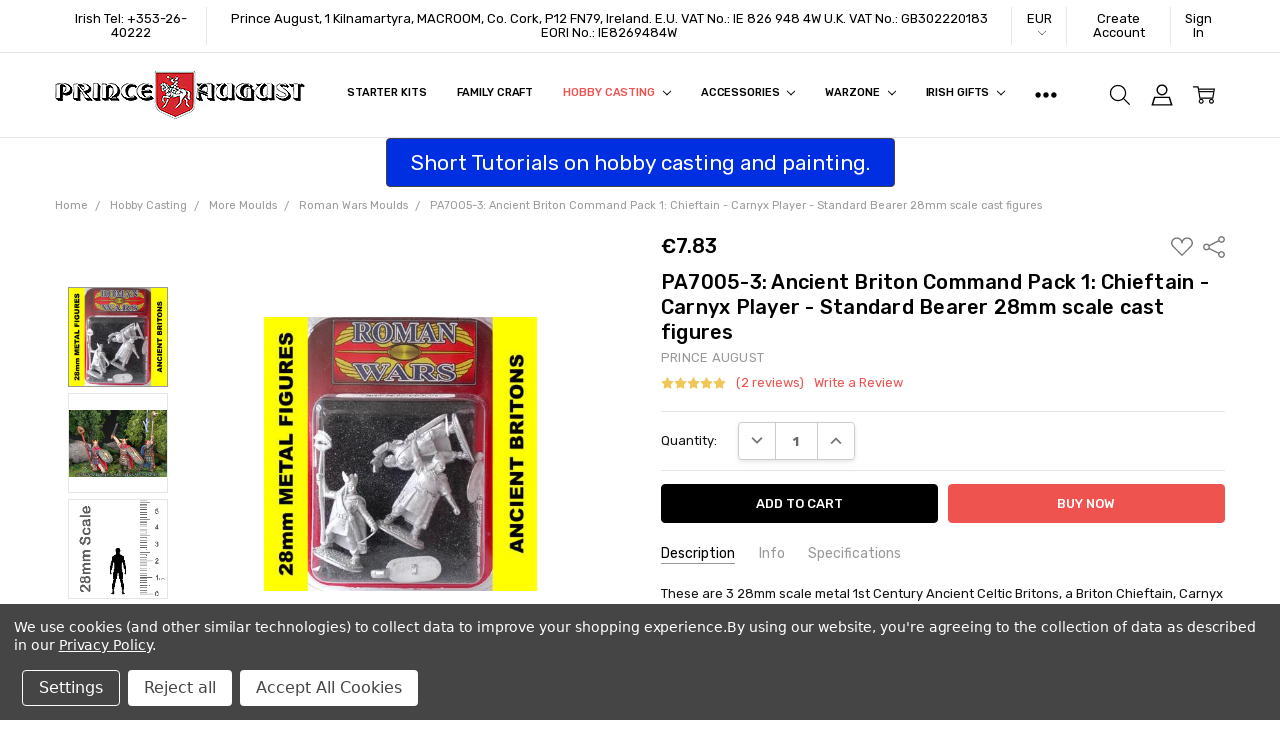

--- FILE ---
content_type: text/html; charset=UTF-8
request_url: https://shop.princeaugust.ie/pa7005-3-ancient-briton-command-pack-1-chieftain-carnyx-player-standard-bearer-28mm-scale-cast-figures/
body_size: 38476
content:
<!DOCTYPE html>
<html class="no-js" lang="en">
    <head>
        <title>28mm Scale Ancient Briton Chieftain, Carnyx Player &amp; Standard Bearer cast figures</title>
        <link rel="dns-prefetch preconnect" href="https://cdn11.bigcommerce.com/s-k2mrpdoj" crossorigin><link rel="dns-prefetch preconnect" href="https://fonts.googleapis.com/" crossorigin><link rel="dns-prefetch preconnect" href="https://fonts.gstatic.com/" crossorigin>
        <meta property="product:price:amount" content="7.83" /><meta property="product:price:currency" content="EUR" /><meta property="og:rating" content="5" /><meta property="og:url" content="https://shop.princeaugust.ie/pa7005-3-ancient-briton-command-pack-1-chieftain-carnyx-player-standard-bearer-28mm-scale-cast-figures/" /><meta property="og:site_name" content="Prince August" /><meta name="keywords" content="toysoldiers, rubber moulds, irish manufacturer, rubber molds, miniatures, lead soldiers, fairies, 18b4cced94c8b6b3d593"><meta name="description" content="Metal Miniatures of 28mm scale Ancient Celtic Briton Chieftain, Carnyx Player &amp; Standard Bearer pre-cast by Prince August staff."><link rel='canonical' href='https://shop.princeaugust.ie/pa7005-3-ancient-briton-command-pack-1-chieftain-carnyx-player-standard-bearer-28mm-scale-cast-figures/' /><meta name='platform' content='bigcommerce.stencil' /><meta property="og:type" content="product" />
<meta property="og:title" content="PA7005-3: Ancient Briton Command Pack 1: Chieftain - Carnyx Player - Standard Bearer 28mm scale cast figures" />
<meta property="og:description" content="Metal Miniatures of 28mm scale Ancient Celtic Briton Chieftain, Carnyx Player &amp; Standard Bearer pre-cast by Prince August staff." />
<meta property="og:image" content="https://cdn11.bigcommerce.com/s-k2mrpdoj/products/689/images/2519/briton_commandpack1__18180__28032.1542293438.220.220.jpg?c=2" />
<meta property="fb:admins" content="1063503961426" />
<meta property="og:availability" content="instock" />
<meta property="pinterest:richpins" content="enabled" />
        
         

        <link href="https://cdn11.bigcommerce.com/s-k2mrpdoj/product_images/favicon.png" rel="shortcut icon">
        <meta name="viewport" content="width=device-width, initial-scale=1, maximum-scale=1">
        <script nonce="">
            // Change document class from no-js to js so we can detect this in css
            document.documentElement.className = document.documentElement.className.replace('no-js', 'js');
        </script>

        <script nonce="">
    function browserSupportsAllFeatures() {
        return window.Promise
            && window.fetch
            && window.URL
            && window.URLSearchParams
            && window.WeakMap
            // object-fit support
            && ('objectFit' in document.documentElement.style);
    }

    function loadScript(src) {
        var js = document.createElement('script');
        js.src = src;
        js.nonce = '';
        js.onerror = function () {
            console.error('Failed to load polyfill script ' + src);
        };
        document.head.appendChild(js);
    }

    if (!browserSupportsAllFeatures()) {
        loadScript('https://cdn11.bigcommerce.com/s-k2mrpdoj/stencil/c0c8bee0-3fcf-013e-3a19-126de037de6f/e/aca01be0-9adf-013e-4bcc-02bb7f1e6010/dist/theme-bundle.polyfills.js');
    }
</script>        <script nonce="">window.consentManagerTranslations = `{"locale":"en","locales":{"consent_manager.data_collection_warning":"en","consent_manager.accept_all_cookies":"en","consent_manager.gdpr_settings":"en","consent_manager.data_collection_preferences":"en","consent_manager.manage_data_collection_preferences":"en","consent_manager.use_data_by_cookies":"en","consent_manager.data_categories_table":"en","consent_manager.allow":"en","consent_manager.accept":"en","consent_manager.deny":"en","consent_manager.dismiss":"en","consent_manager.reject_all":"en","consent_manager.category":"en","consent_manager.purpose":"en","consent_manager.functional_category":"en","consent_manager.functional_purpose":"en","consent_manager.analytics_category":"en","consent_manager.analytics_purpose":"en","consent_manager.targeting_category":"en","consent_manager.advertising_category":"en","consent_manager.advertising_purpose":"en","consent_manager.essential_category":"en","consent_manager.esential_purpose":"en","consent_manager.yes":"en","consent_manager.no":"en","consent_manager.not_available":"en","consent_manager.cancel":"en","consent_manager.save":"en","consent_manager.back_to_preferences":"en","consent_manager.close_without_changes":"en","consent_manager.unsaved_changes":"en","consent_manager.by_using":"en","consent_manager.agree_on_data_collection":"en","consent_manager.change_preferences":"en","consent_manager.cancel_dialog_title":"en","consent_manager.privacy_policy":"en","consent_manager.allow_category_tracking":"en","consent_manager.disallow_category_tracking":"en"},"translations":{"consent_manager.data_collection_warning":"We use cookies (and other similar technologies) to collect data to improve your shopping experience.","consent_manager.accept_all_cookies":"Accept All Cookies","consent_manager.gdpr_settings":"Settings","consent_manager.data_collection_preferences":"Website Data Collection Preferences","consent_manager.manage_data_collection_preferences":"Manage Website Data Collection Preferences","consent_manager.use_data_by_cookies":" uses data collected by cookies and JavaScript libraries to improve your shopping experience.","consent_manager.data_categories_table":"The table below outlines how we use this data by category. To opt out of a category of data collection, select 'No' and save your preferences.","consent_manager.allow":"Allow","consent_manager.accept":"Accept","consent_manager.deny":"Deny","consent_manager.dismiss":"Dismiss","consent_manager.reject_all":"Reject all","consent_manager.category":"Category","consent_manager.purpose":"Purpose","consent_manager.functional_category":"Functional","consent_manager.functional_purpose":"Enables enhanced functionality, such as videos and live chat. If you do not allow these, then some or all of these functions may not work properly.","consent_manager.analytics_category":"Analytics","consent_manager.analytics_purpose":"Provide statistical information on site usage, e.g., web analytics so we can improve this website over time.","consent_manager.targeting_category":"Targeting","consent_manager.advertising_category":"Advertising","consent_manager.advertising_purpose":"Used to create profiles or personalize content to enhance your shopping experience.","consent_manager.essential_category":"Essential","consent_manager.esential_purpose":"Essential for the site and any requested services to work, but do not perform any additional or secondary function.","consent_manager.yes":"Yes","consent_manager.no":"No","consent_manager.not_available":"N/A","consent_manager.cancel":"Cancel","consent_manager.save":"Save","consent_manager.back_to_preferences":"Back to Preferences","consent_manager.close_without_changes":"You have unsaved changes to your data collection preferences. Are you sure you want to close without saving?","consent_manager.unsaved_changes":"You have unsaved changes","consent_manager.by_using":"By using our website, you're agreeing to our","consent_manager.agree_on_data_collection":"By using our website, you're agreeing to the collection of data as described in our ","consent_manager.change_preferences":"You can change your preferences at any time","consent_manager.cancel_dialog_title":"Are you sure you want to cancel?","consent_manager.privacy_policy":"Privacy Policy","consent_manager.allow_category_tracking":"Allow [CATEGORY_NAME] tracking","consent_manager.disallow_category_tracking":"Disallow [CATEGORY_NAME] tracking"}}`;</script>

        <script nonce="">
            window.lazySizesConfig = window.lazySizesConfig || {};
            window.lazySizesConfig.loadMode = 1;
        </script>
        <script async src="https://cdn11.bigcommerce.com/s-k2mrpdoj/stencil/c0c8bee0-3fcf-013e-3a19-126de037de6f/e/aca01be0-9adf-013e-4bcc-02bb7f1e6010/dist/theme-bundle.head_async.js" nonce=""></script>

        <link href="https://fonts.googleapis.com/css?family=Rubik:500,400,400i,500i,700,700i%7COpen+Sans:700&display=block" rel="stylesheet">
        <script async src="https://cdn11.bigcommerce.com/s-k2mrpdoj/stencil/c0c8bee0-3fcf-013e-3a19-126de037de6f/e/aca01be0-9adf-013e-4bcc-02bb7f1e6010/dist/theme-bundle.font.js" nonce=""></script>

            <script src="https://cdn11.bigcommerce.com/s-k2mrpdoj/stencil/c0c8bee0-3fcf-013e-3a19-126de037de6f/e/aca01be0-9adf-013e-4bcc-02bb7f1e6010/vendor/loadcss/cssrelpreload.min.js" async nonce=""></script>

            <style>@media (max-width: 800px) { .pace, .nanobar { display: none } }</style>
            <link data-stencil-stylesheet href="https://cdn11.bigcommerce.com/s-k2mrpdoj/stencil/c0c8bee0-3fcf-013e-3a19-126de037de6f/e/aca01be0-9adf-013e-4bcc-02bb7f1e6010/css/theme-a206c410-a37c-013e-830b-56968c15a4f5.css" rel="stylesheet">
            <script nonce="">window.stencilStyleLoaded = true;</script>
            <script nonce="">window.lazySizesConfig = { loadHidden: false, expand: 150, expFactor: 3 };</script>


         

        <!-- Start Tracking Code for analytics_facebook -->

<script data-bc-cookie-consent="4" type="text/plain">
!function(f,b,e,v,n,t,s){if(f.fbq)return;n=f.fbq=function(){n.callMethod?n.callMethod.apply(n,arguments):n.queue.push(arguments)};if(!f._fbq)f._fbq=n;n.push=n;n.loaded=!0;n.version='2.0';n.queue=[];t=b.createElement(e);t.async=!0;t.src=v;s=b.getElementsByTagName(e)[0];s.parentNode.insertBefore(t,s)}(window,document,'script','https://connect.facebook.net/en_US/fbevents.js');

fbq('set', 'autoConfig', 'false', '4244165285641025');
fbq('dataProcessingOptions', []);
fbq('init', '4244165285641025', {"external_id":"52a79f66-3aea-4fb8-860b-992d15b7a212"});
fbq('set', 'agent', 'bigcommerce', '4244165285641025');

function trackEvents() {
    var pathName = window.location.pathname;

    fbq('track', 'PageView', {}, "");

    // Search events start -- only fire if the shopper lands on the /search.php page
    if (pathName.indexOf('/search.php') === 0 && getUrlParameter('search_query')) {
        fbq('track', 'Search', {
            content_type: 'product_group',
            content_ids: [],
            search_string: getUrlParameter('search_query')
        });
    }
    // Search events end

    // Wishlist events start -- only fire if the shopper attempts to add an item to their wishlist
    if (pathName.indexOf('/wishlist.php') === 0 && getUrlParameter('added_product_id')) {
        fbq('track', 'AddToWishlist', {
            content_type: 'product_group',
            content_ids: []
        });
    }
    // Wishlist events end

    // Lead events start -- only fire if the shopper subscribes to newsletter
    if (pathName.indexOf('/subscribe.php') === 0 && getUrlParameter('result') === 'success') {
        fbq('track', 'Lead', {});
    }
    // Lead events end

    // Registration events start -- only fire if the shopper registers an account
    if (pathName.indexOf('/login.php') === 0 && getUrlParameter('action') === 'account_created') {
        fbq('track', 'CompleteRegistration', {}, "");
    }
    // Registration events end

    

    function getUrlParameter(name) {
        var cleanName = name.replace(/[\[]/, '\[').replace(/[\]]/, '\]');
        var regex = new RegExp('[\?&]' + cleanName + '=([^&#]*)');
        var results = regex.exec(window.location.search);
        return results === null ? '' : decodeURIComponent(results[1].replace(/\+/g, ' '));
    }
}

if (window.addEventListener) {
    window.addEventListener("load", trackEvents, false)
}
</script>
<noscript><img height="1" width="1" style="display:none" alt="null" src="https://www.facebook.com/tr?id=4244165285641025&ev=PageView&noscript=1&a=plbigcommerce1.2&eid="/></noscript>

<!-- End Tracking Code for analytics_facebook -->

<!-- Start Tracking Code for analytics_googleanalytics -->

<!-- Google tag (gtag.js) -->
<script data-bc-cookie-consent="3" type="text/plain" async src="https://www.googletagmanager.com/gtag/js?id=UA-34826775-1"></script>
<script data-bc-cookie-consent="3" type="text/plain">
  window.dataLayer = window.dataLayer || [];
  function gtag(){dataLayer.push(arguments);}
  gtag('js', new Date());

  gtag('config', 'UA-34826775-1');
</script>

<meta name="google-site-verification" content="YltbsyetWpnZyn-QDo71ncoTwqQ-PC2HCaG4YDcLlTc" />
<script data-bc-cookie-consent="3" type="text/plain">
    (function(i,s,o,g,r,a,m){i['GoogleAnalyticsObject']=r;i[r]=i[r]||function(){
    (i[r].q=i[r].q||[]).push(arguments)},i[r].l=1*new Date();a=s.createElement(o),
    m=s.getElementsByTagName(o)[0];a.async=1;a.src=g;m.parentNode.insertBefore(a,m)
    })(window,document,'script','//www.google-analytics.com/analytics.js','ga');

    ga('create', 'UA-34826775-1', 'shop.princeaugust.ie');
    ga('send', 'pageview');
    ga('require', 'ecommerce', 'ecommerce.js');

    function trackEcommerce() {
    this._addTrans = addTrans;
    this._addItem = addItems;
    this._trackTrans = trackTrans;
    }
    function addTrans(orderID,store,total,tax,shipping,city,state,country) {
    ga('ecommerce:addTransaction', {
        'id': orderID,
        'affiliation': store,
        'revenue': total,
        'tax': tax,
        'shipping': shipping,
        'city': city,
        'state': state,
        'country': country
    });
    }
    function addItems(orderID,sku,product,variation,price,qty) {
    ga('ecommerce:addItem', {
        'id': orderID,
        'sku': sku,
        'name': product,
        'category': variation,
        'price': price,
        'quantity': qty
    });
    }
    function trackTrans() {
        ga('ecommerce:send');
    }
    var pageTracker = new trackEcommerce();
</script>
<!-- Quantcast Tag -->
<script data-bc-cookie-consent="3" type="text/plain">
var _qevents = _qevents || [];

(function() {
var elem = document.createElement('script');
elem.src = (document.location.protocol == "https:" ? "https://secure" : "http://edge") + ".quantserve.com/quant.js";
elem.async = true;
elem.type = "text/javascript";
var scpt = document.getElementsByTagName('script')[0];
scpt.parentNode.insertBefore(elem, scpt);
})();

_qevents.push({
qacct:"p-9qHGtdnBSLmfb"
});
</script>

<!-- End Tracking Code for analytics_googleanalytics -->

<!-- Start Tracking Code for analytics_googleanalytics4 -->

<script data-cfasync="false" src="https://cdn11.bigcommerce.com/shared/js/google_analytics4_bodl_subscribers-358423becf5d870b8b603a81de597c10f6bc7699.js" integrity="sha256-gtOfJ3Avc1pEE/hx6SKj/96cca7JvfqllWA9FTQJyfI=" crossorigin="anonymous"></script>
<script data-cfasync="false">
  (function () {
    window.dataLayer = window.dataLayer || [];

    function gtag(){
        dataLayer.push(arguments);
    }

    function initGA4(event) {
         function setupGtag() {
            function configureGtag() {
                gtag('js', new Date());
                gtag('set', 'developer_id.dMjk3Nj', true);
                gtag('config', 'G-T59WJNHVRG');
            }

            var script = document.createElement('script');

            script.src = 'https://www.googletagmanager.com/gtag/js?id=G-T59WJNHVRG';
            script.async = true;
            script.onload = configureGtag;

            document.head.appendChild(script);
        }

        setupGtag();

        if (typeof subscribeOnBodlEvents === 'function') {
            subscribeOnBodlEvents('G-T59WJNHVRG', true);
        }

        window.removeEventListener(event.type, initGA4);
    }

    gtag('consent', 'default', {"ad_storage":"denied","ad_user_data":"denied","ad_personalization":"denied","analytics_storage":"denied","functionality_storage":"denied"})
            

    var eventName = document.readyState === 'complete' ? 'consentScriptsLoaded' : 'DOMContentLoaded';
    window.addEventListener(eventName, initGA4, false);
  })()
</script>

<!-- End Tracking Code for analytics_googleanalytics4 -->

<!-- Start Tracking Code for analytics_siteverification -->

<meta name="google-site-verification" content="YltbsyetWpnZyn-QDo71ncoTwqQ-PC2HCaG4YDcLlTc" />

<meta name="facebook-domain-verification" content="2kptjmtwwamtrebb7ebzsj14c34824" />

<meta name="facebook-domain-verification" content="eh7hu8wsnheaqesbafcev78lu8g1ui" />



<!-- End Tracking Code for analytics_siteverification -->


<script type="text/javascript" src="https://checkout-sdk.bigcommerce.com/v1/loader.js" defer ></script>
<script src="https://www.google.com/recaptcha/api.js" async defer></script>
<script>window.consentManagerStoreConfig = function () { return {"storeName":"Prince August","privacyPolicyUrl":"https:\/\/shop.princeaugust.ie\/privacy-policy\/","writeKey":null,"improvedConsentManagerEnabled":true,"AlwaysIncludeScriptsWithConsentTag":true}; };</script>
<script type="text/javascript" src="https://cdn11.bigcommerce.com/shared/js/bodl-consent-32a446f5a681a22e8af09a4ab8f4e4b6deda6487.js" integrity="sha256-uitfaufFdsW9ELiQEkeOgsYedtr3BuhVvA4WaPhIZZY=" crossorigin="anonymous" defer></script>
<script type="text/javascript" src="https://cdn11.bigcommerce.com/shared/js/storefront/consent-manager-config-3013a89bb0485f417056882e3b5cf19e6588b7ba.js" defer></script>
<script type="text/javascript" src="https://cdn11.bigcommerce.com/shared/js/storefront/consent-manager-08633fe15aba542118c03f6d45457262fa9fac88.js" defer></script>
<script type="text/javascript">
var BCData = {"product_attributes":{"sku":"PA7005-3","upc":"0735930700538","mpn":"PA70053","gtin":"0735930700538","weight":{"formatted":"0.08 KGS","value":0.08},"base":true,"image":null,"price":{"without_tax":{"formatted":"\u20ac7.83","value":7.83,"currency":"EUR"},"tax_label":"Sales Tax"},"out_of_stock_behavior":"label_option","out_of_stock_message":"Out of stock","available_modifier_values":[],"in_stock_attributes":[],"stock":null,"instock":true,"stock_message":null,"purchasable":true,"purchasing_message":null,"call_for_price_message":null}};
</script>
<script data-bc-cookie-consent="2" type="text/plain" async custom-element = "amp-video" 
   src = "https://cdn.ampproject.org/v0/amp-video-0.1.js">
</script>
 <script data-cfasync="false" src="https://microapps.bigcommerce.com/bodl-events/1.9.4/index.js" integrity="sha256-Y0tDj1qsyiKBRibKllwV0ZJ1aFlGYaHHGl/oUFoXJ7Y=" nonce="" crossorigin="anonymous"></script>
 <script data-cfasync="false" nonce="">

 (function() {
    function decodeBase64(base64) {
       const text = atob(base64);
       const length = text.length;
       const bytes = new Uint8Array(length);
       for (let i = 0; i < length; i++) {
          bytes[i] = text.charCodeAt(i);
       }
       const decoder = new TextDecoder();
       return decoder.decode(bytes);
    }
    window.bodl = JSON.parse(decodeBase64("[base64]"));
 })()

 </script>

<script nonce="">
(function () {
    var xmlHttp = new XMLHttpRequest();

    xmlHttp.open('POST', 'https://bes.gcp.data.bigcommerce.com/nobot');
    xmlHttp.setRequestHeader('Content-Type', 'application/json');
    xmlHttp.send('{"store_id":"309160","timezone_offset":"0.0","timestamp":"2025-12-24T05:36:12.95805500Z","visit_id":"d8504e49-6789-4c29-9183-71c2aa763c9a","channel_id":1}');
})();
</script>

        


        <!-- snippet location htmlhead -->
                <!-- Facebook Pixel Code -->
<!-- Meta Pixel Code -->
<script>
!function(f,b,e,v,n,t,s)
{if(f.fbq)return;n=f.fbq=function(){n.callMethod?
n.callMethod.apply(n,arguments):n.queue.push(arguments)};
if(!f._fbq)f._fbq=n;n.push=n;n.loaded=!0;n.version='2.0';
n.queue=[];t=b.createElement(e);t.async=!0;
t.src=v;s=b.getElementsByTagName(e)[0];
s.parentNode.insertBefore(t,s)}(window, document,'script',
'https://connect.facebook.net/en_US/fbevents.js');
fbq('init', '4244165285641025');
fbq('track', 'PageView');
</script>
<noscript><img height="1" width="1" style="display:none"
src="https://www.facebook.com/tr?id=4244165285641025&ev=PageView&noscript=1"
/></noscript>
<!-- End Meta Pixel Code -->
    </head>
    <body class="navigation-hover page-type-product
        theme-show-outstock-badge
        theme-header-sticky
        
        ">
            <!-- Facebook SDK -->
            <div id="fb-root"></div>
            <script nonce="">(function(d, s, id) {
            var js, fjs = d.getElementsByTagName(s)[0];
            if (d.getElementById(id)) return;
            js = d.createElement(s); js.id = id;
            js.src = "//connect.facebook.net/en_US/sdk.js#xfbml=1&version=v2.10&appId=378187145615477";
            fjs.parentNode.insertBefore(js, fjs);
            }(document, 'script', 'facebook-jssdk'));</script>

        <!-- snippet location header -->
        <svg data-src="https://cdn11.bigcommerce.com/s-k2mrpdoj/stencil/c0c8bee0-3fcf-013e-3a19-126de037de6f/e/aca01be0-9adf-013e-4bcc-02bb7f1e6010/img/icon-sprite.svg" class="icons-svg-sprite"></svg>
        <!--  -->


        
<header class="header" role="banner" data-stickymenu>
    <!--
    <a class="mobileMenu-toggle" data-mobile-menu-toggle="menu">
        <span class="mobileMenu-toggleIcon">Toggle menu</span>
    </a>
    -->

    <div class="header-top">
        <div class="header-top-container">
            <ul class="header-top-list">
                            <li class="header-top-item header-top-item--phone"><a class="header-top-action" href="tel:+353 26 40222">Irish Tel: +353-26-40222</a></li>
                
                <li class="header-top-item header-top-item--address"><a class="header-top-action">Prince August, 1 Kilnamartyra, MACROOM, Co. Cork, P12 FN79, Ireland.

E.U. VAT No.: IE 826 948 4W
U.K. VAT No.: GB302220183
EORI No.: IE8269484W</a></li>

                <li class="header-top-item header-top-item--currency">
                    <a class="header-top-action header-top-action--currencySelector has-dropdown" href="#" data-dropdown="header-top-currencySelection" data-options="align:top" aria-controls="header-top-currencySelection" aria-expanded="false">EUR <i class="icon" aria-hidden="true"><svg><use xlink:href="#icon-chevron-down" /></svg></i></a>
                    <ul class="dropdown-menu" id="header-top-currencySelection" data-dropdown-content aria-hidden="true" tabindex="-1">
                        <li class="dropdown-menu-item">
                            <a href="https://shop.princeaugust.ie/pa7005-3-ancient-briton-command-pack-1-chieftain-carnyx-player-standard-bearer-28mm-scale-cast-figures/?setCurrencyId=1"
                                data-currency-code="EUR"
                                data-cart-currency-switch-url="https://shop.princeaugust.ie/cart/change-currency"
                                data-warning="Promotions and gift certificates that don&#x27;t apply to the new currency will be removed from your cart. Are you sure you want to continue?"
                            >
                                <strong>Euro</strong>
                            </a>
                        </li>
                        <li class="dropdown-menu-item">
                            <a href="https://shop.princeaugust.ie/pa7005-3-ancient-briton-command-pack-1-chieftain-carnyx-player-standard-bearer-28mm-scale-cast-figures/?setCurrencyId=2"
                                data-currency-code="USD"
                                data-cart-currency-switch-url="https://shop.princeaugust.ie/cart/change-currency"
                                data-warning="Promotions and gift certificates that don&#x27;t apply to the new currency will be removed from your cart. Are you sure you want to continue?"
                            >
                                US Dollars
                            </a>
                        </li>
                        <li class="dropdown-menu-item">
                            <a href="https://shop.princeaugust.ie/pa7005-3-ancient-briton-command-pack-1-chieftain-carnyx-player-standard-bearer-28mm-scale-cast-figures/?setCurrencyId=3"
                                data-currency-code="CAD"
                                data-cart-currency-switch-url="https://shop.princeaugust.ie/cart/change-currency"
                                data-warning="Promotions and gift certificates that don&#x27;t apply to the new currency will be removed from your cart. Are you sure you want to continue?"
                            >
                                Canadian Dollars
                            </a>
                        </li>
                        <li class="dropdown-menu-item">
                            <a href="https://shop.princeaugust.ie/pa7005-3-ancient-briton-command-pack-1-chieftain-carnyx-player-standard-bearer-28mm-scale-cast-figures/?setCurrencyId=5"
                                data-currency-code="AUD"
                                data-cart-currency-switch-url="https://shop.princeaugust.ie/cart/change-currency"
                                data-warning="Promotions and gift certificates that don&#x27;t apply to the new currency will be removed from your cart. Are you sure you want to continue?"
                            >
                                Australian Dollars
                            </a>
                        </li>
                        <li class="dropdown-menu-item">
                            <a href="https://shop.princeaugust.ie/pa7005-3-ancient-briton-command-pack-1-chieftain-carnyx-player-standard-bearer-28mm-scale-cast-figures/?setCurrencyId=6"
                                data-currency-code="GBP"
                                data-cart-currency-switch-url="https://shop.princeaugust.ie/cart/change-currency"
                                data-warning="Promotions and gift certificates that don&#x27;t apply to the new currency will be removed from your cart. Are you sure you want to continue?"
                            >
                                UK Sterling
                            </a>
                        </li>
                    </ul>
                </li>

                    <li class="header-top-item header-top-item--createAccount">
                        <a class="header-top-action" href="/login.php?action=create_account">Create Account</a>
                    </li>
                    <li class="header-top-item header-top-item--login">
                            <a class="header-top-action" data-collapsible="navUser-more-panel" data-group-collapsible="main">Sign In</a>
                    </li>
            </ul>
        </div>
    </div>

    <div class="header-main">
        <div class="header-main-container header-main-container--left">
                <div class="header-logo header-logo--left">
                    <a href="https://shop.princeaugust.ie/">
            <div class="header-logo-image-container">
                <img class="header-logo-image" src="https://cdn11.bigcommerce.com/s-k2mrpdoj/images/stencil/250x50/princeaugust-logo-6-2019_1560433072__96903.original.gif" alt="Prince August" title="Prince August">
            </div>
</a>
                </div>

            <div class="navPages-container" id="menu" data-menu>
                <p class="navPages-container-heading"><span class="navPages-container-heading-ellipse">More</span></p>
                <a class="mobile-panel-close" data-mobile-menu-toggle="menu" href="#"><svg><use xlink:href="#icon-close" aria-hidden="true" /></svg></a>
                <nav class="navPages">
    <ul class="navPages-list navPages-list--main navPages-list-depth-max" id="navPages-main">
        <li class="navPages-item navPages-item--home">
            <a class="navPages-action" href="https://shop.princeaugust.ie/">Home</a>
        </li>
            <li class="navPages-item navPages-item--category">
                    <a class="navPages-action" href="https://shop.princeaugust.ie/beginners-starter-kits/">Starter Kits</a>
            </li>
            <li class="navPages-item navPages-item--category">
                    <a class="navPages-action" href="https://shop.princeaugust.ie/family-craft/">Family Craft</a>
            </li>
            <li class="navPages-item navPages-item--category">
                    <a class="navPages-action navPages-action-depth-max has-subMenu is-root activePage" href="https://shop.princeaugust.ie/hobby-casting/" data-collapsible="navPages-217"
            data-collapsible-disabled-breakpoint="large"
            data-collapsible-disabled-state="open"
            data-collapsible-enabled-state="closed"
    >
        Hobby Casting <i class="icon navPages-action-moreIcon" aria-hidden="true"><svg><use xlink:href="#icon-chevron-down" /></svg></i>
    </a>
    <div class="navPage-subMenu navPage-subMenu-horizontal" id="navPages-217" aria-hidden="true" tabindex="-1">
    <ul class="navPage-subMenu-list">
        <li class="navPage-subMenu-item-parent">
            <a class="navPage-subMenu-action navPages-action navPages-action-depth-max" href="https://shop.princeaugust.ie/hobby-casting/"><span class='navPage--viewAll'>All </span>Hobby Casting</a>
        </li>
            <li class="navPage-subMenu-item-child">
                    <a class="navPage-subMenu-action navPages-action" href="https://shop.princeaugust.ie/sales-and-promotions/">Sales and Promotions</a>
            </li>
            <li class="navPage-subMenu-item-child">
                    <a class="navPage-subMenu-action navPages-action navPages-action-depth-max has-subMenu" href="https://shop.princeaugust.ie/recent-releases/" data-collapsible="navPages-133"
                            data-collapsible-disabled-breakpoint="large"
                            data-collapsible-disabled-state="open"
                            data-collapsible-enabled-state="closed"
                    >
                        New Releases <i class="icon navPages-action-moreIcon" aria-hidden="true"><svg><use xlink:href="#icon-chevron-down" /></svg></i>
                    </a>
                    <div class="navPage-subMenu navPage-subMenu-horizontal" id="navPages-133" aria-hidden="true" tabindex="-1">
    <ul class="navPage-subMenu-list">
        <li class="navPage-subMenu-item-parent">
            <a class="navPage-subMenu-action navPages-action navPages-action-depth-max" href="https://shop.princeaugust.ie/recent-releases/"><span class='navPage--viewAll'>All </span>New Releases</a>
        </li>
            <li class="navPage-subMenu-item-child">
                    <a class="navPage-subMenu-action navPages-action" href="https://shop.princeaugust.ie/barleycorn-chess-moulds/">Barleycorn Chess Moulds</a>
            </li>
            <li class="navPage-subMenu-item-child">
                    <a class="navPage-subMenu-action navPages-action" href="https://shop.princeaugust.ie/christmas-decorations/">Christmas Decorations</a>
            </li>
            <li class="navPage-subMenu-item-child">
                    <a class="navPage-subMenu-action navPages-action" href="https://shop.princeaugust.ie/great-powers-of-the-1900s-moulds/">Great Powers of the 1900&#x27;s Moulds</a>
            </li>
            <li class="navPage-subMenu-item-child">
                    <a class="navPage-subMenu-action navPages-action" href="https://shop.princeaugust.ie/seven-years-war-40mm-scale-moulds/">Seven Years War Moulds</a>
            </li>
            <li class="navPage-subMenu-item-child">
                    <a class="navPage-subMenu-action navPages-action" href="https://shop.princeaugust.ie/family-craft-kits/">Family Craft Kits</a>
            </li>
            <li class="navPage-subMenu-item-child">
                    <a class="navPage-subMenu-action navPages-action" href="https://shop.princeaugust.ie/fairies-moulds/">Fairies Moulds</a>
            </li>
            <li class="navPage-subMenu-item-child">
                    <a class="navPage-subMenu-action navPages-action" href="https://shop.princeaugust.ie/battle-of-waterloo-leaders/">Waterloo Leaders</a>
            </li>
    </ul>
</div>
            </li>
            <li class="navPage-subMenu-item-child">
                    <a class="navPage-subMenu-action navPages-action navPages-action-depth-max has-subMenu activePage" href="https://shop.princeaugust.ie/more-moulds/" data-collapsible="navPages-218"
                            data-collapsible-disabled-breakpoint="large"
                            data-collapsible-disabled-state="open"
                            data-collapsible-enabled-state="closed"
                    >
                        More Moulds <i class="icon navPages-action-moreIcon" aria-hidden="true"><svg><use xlink:href="#icon-chevron-down" /></svg></i>
                    </a>
                    <div class="navPage-subMenu navPage-subMenu-horizontal" id="navPages-218" aria-hidden="true" tabindex="-1">
    <ul class="navPage-subMenu-list">
        <li class="navPage-subMenu-item-parent">
            <a class="navPage-subMenu-action navPages-action navPages-action-depth-max" href="https://shop.princeaugust.ie/more-moulds/"><span class='navPage--viewAll'>All </span>More Moulds</a>
        </li>
            <li class="navPage-subMenu-item-child">
                    <a class="navPage-subMenu-action navPages-action" href="https://shop.princeaugust.ie/chess-sets/">Chess Set Moulds</a>
            </li>
            <li class="navPage-subMenu-item-child">
                    <a class="navPage-subMenu-action navPages-action" href="https://shop.princeaugust.ie/54mm-medieval-knights-moulds/">Knights Moulds</a>
            </li>
            <li class="navPage-subMenu-item-child">
                    <a class="navPage-subMenu-action navPages-action" href="https://shop.princeaugust.ie/prussian-infantry-1757-moulds/">Prussian Moulds 1752</a>
            </li>
            <li class="navPage-subMenu-item-child">
                    <a class="navPage-subMenu-action navPages-action activePage" href="https://shop.princeaugust.ie/28mm-roman-wars-moulds/">Roman Wars Moulds</a>
            </li>
            <li class="navPage-subMenu-item-child">
                    <a class="navPage-subMenu-action navPages-action" href="https://shop.princeaugust.ie/54mm-traditional-toy-soldiers-moulds/">Toy Soldiers Moulds</a>
            </li>
            <li class="navPage-subMenu-item-child">
                    <a class="navPage-subMenu-action navPages-action" href="https://shop.princeaugust.ie/40mm-vikings-and-saxons-moulds/">Vikings | Saxons Moulds</a>
            </li>
    </ul>
</div>
            </li>
            <li class="navPage-subMenu-item-child">
                    <a class="navPage-subMenu-action navPages-action navPages-action-depth-max has-subMenu" href="https://shop.princeaugust.ie/40mm-seven-years-war-moulds/" data-collapsible="navPages-132"
                            data-collapsible-disabled-breakpoint="large"
                            data-collapsible-disabled-state="open"
                            data-collapsible-enabled-state="closed"
                    >
                        Seven Years War Moulds <i class="icon navPages-action-moreIcon" aria-hidden="true"><svg><use xlink:href="#icon-chevron-down" /></svg></i>
                    </a>
                    <div class="navPage-subMenu navPage-subMenu-horizontal" id="navPages-132" aria-hidden="true" tabindex="-1">
    <ul class="navPage-subMenu-list">
        <li class="navPage-subMenu-item-parent">
            <a class="navPage-subMenu-action navPages-action navPages-action-depth-max" href="https://shop.princeaugust.ie/40mm-seven-years-war-moulds/"><span class='navPage--viewAll'>All </span>Seven Years War Moulds</a>
        </li>
            <li class="navPage-subMenu-item-child">
                    <a class="navPage-subMenu-action navPages-action" href="https://shop.princeaugust.ie/american-moulds/">American Moulds</a>
            </li>
            <li class="navPage-subMenu-item-child">
                    <a class="navPage-subMenu-action navPages-action" href="https://shop.princeaugust.ie/seven-year-war-artillery-moulds/">Artillery moulds</a>
            </li>
            <li class="navPage-subMenu-item-child">
                    <a class="navPage-subMenu-action navPages-action" href="https://shop.princeaugust.ie/austrian-moulds/">Austrian Moulds</a>
            </li>
            <li class="navPage-subMenu-item-child">
                    <a class="navPage-subMenu-action navPages-action" href="https://shop.princeaugust.ie/battle-of-rossbach-1757/">Battle of Rossbach 1757 </a>
            </li>
            <li class="navPage-subMenu-item-child">
                    <a class="navPage-subMenu-action navPages-action" href="https://shop.princeaugust.ie/british-moulds/">British Moulds</a>
            </li>
            <li class="navPage-subMenu-item-child">
                    <a class="navPage-subMenu-action navPages-action" href="https://shop.princeaugust.ie/french-moulds/">French moulds</a>
            </li>
            <li class="navPage-subMenu-item-child">
                    <a class="navPage-subMenu-action navPages-action" href="https://shop.princeaugust.ie/prussian-moulds/">Prussian moulds</a>
            </li>
            <li class="navPage-subMenu-item-child">
                    <a class="navPage-subMenu-action navPages-action" href="https://shop.princeaugust.ie/russian-moulds/">Russian Moulds</a>
            </li>
    </ul>
</div>
            </li>
            <li class="navPage-subMenu-item-child">
                    <a class="navPage-subMenu-action navPages-action navPages-action-depth-max has-subMenu" href="https://shop.princeaugust.ie/seasonal-flat-decoration-moulds/" data-collapsible="navPages-42"
                            data-collapsible-disabled-breakpoint="large"
                            data-collapsible-disabled-state="open"
                            data-collapsible-enabled-state="closed"
                    >
                        Seasonal Decor Moulds <i class="icon navPages-action-moreIcon" aria-hidden="true"><svg><use xlink:href="#icon-chevron-down" /></svg></i>
                    </a>
                    <div class="navPage-subMenu navPage-subMenu-horizontal" id="navPages-42" aria-hidden="true" tabindex="-1">
    <ul class="navPage-subMenu-list">
        <li class="navPage-subMenu-item-parent">
            <a class="navPage-subMenu-action navPages-action navPages-action-depth-max" href="https://shop.princeaugust.ie/seasonal-flat-decoration-moulds/"><span class='navPage--viewAll'>All </span>Seasonal Decor Moulds</a>
        </li>
            <li class="navPage-subMenu-item-child">
                    <a class="navPage-subMenu-action navPages-action" href="https://shop.princeaugust.ie/christmas-decoration-moulds/">Christmas Decor Moulds</a>
            </li>
            <li class="navPage-subMenu-item-child">
                    <a class="navPage-subMenu-action navPages-action" href="https://shop.princeaugust.ie/nativity-moulds/">Nativity Moulds</a>
            </li>
            <li class="navPage-subMenu-item-child">
                    <a class="navPage-subMenu-action navPages-action" href="https://shop.princeaugust.ie/easter-decoration-moulds/">Easter Decor Moulds</a>
            </li>
            <li class="navPage-subMenu-item-child">
                    <a class="navPage-subMenu-action navPages-action" href="https://shop.princeaugust.ie/halloween-decorations-moulds/">Halloween Decor Moulds</a>
            </li>
    </ul>
</div>
            </li>
            <li class="navPage-subMenu-item-child">
                    <a class="navPage-subMenu-action navPages-action navPages-action-depth-max has-subMenu" href="https://shop.princeaugust.ie/napoleonic-moulds/" data-collapsible="navPages-24"
                            data-collapsible-disabled-breakpoint="large"
                            data-collapsible-disabled-state="open"
                            data-collapsible-enabled-state="closed"
                    >
                        Napoleonic Moulds <i class="icon navPages-action-moreIcon" aria-hidden="true"><svg><use xlink:href="#icon-chevron-down" /></svg></i>
                    </a>
                    <div class="navPage-subMenu navPage-subMenu-horizontal" id="navPages-24" aria-hidden="true" tabindex="-1">
    <ul class="navPage-subMenu-list">
        <li class="navPage-subMenu-item-parent">
            <a class="navPage-subMenu-action navPages-action navPages-action-depth-max" href="https://shop.princeaugust.ie/napoleonic-moulds/"><span class='navPage--viewAll'>All </span>Napoleonic Moulds</a>
        </li>
            <li class="navPage-subMenu-item-child">
                    <a class="navPage-subMenu-action navPages-action" href="https://shop.princeaugust.ie/napoleonic-soldiers-54mm-mould-kits/">54mm Napoleonic kits</a>
            </li>
            <li class="navPage-subMenu-item-child">
                    <a class="navPage-subMenu-action navPages-action" href="https://shop.princeaugust.ie/30mm-battle-of-austerlitz/">30mm Battle of Austerlitz</a>
            </li>
            <li class="navPage-subMenu-item-child">
                    <a class="navPage-subMenu-action navPages-action" href="https://shop.princeaugust.ie/battle-of-waterloo-wargaming-moulds/">25mm Napoleonic Moulds</a>
            </li>
    </ul>
</div>
            </li>
            <li class="navPage-subMenu-item-child">
                    <a class="navPage-subMenu-action navPages-action navPages-action-depth-max has-subMenu" href="https://shop.princeaugust.ie/fantasy-gaming/" data-collapsible="navPages-38"
                            data-collapsible-disabled-breakpoint="large"
                            data-collapsible-disabled-state="open"
                            data-collapsible-enabled-state="closed"
                    >
                        Fantasy Gaming  <i class="icon navPages-action-moreIcon" aria-hidden="true"><svg><use xlink:href="#icon-chevron-down" /></svg></i>
                    </a>
                    <div class="navPage-subMenu navPage-subMenu-horizontal" id="navPages-38" aria-hidden="true" tabindex="-1">
    <ul class="navPage-subMenu-list">
        <li class="navPage-subMenu-item-parent">
            <a class="navPage-subMenu-action navPages-action navPages-action-depth-max" href="https://shop.princeaugust.ie/fantasy-gaming/"><span class='navPage--viewAll'>All </span>Fantasy Gaming </a>
        </li>
            <li class="navPage-subMenu-item-child">
                    <a class="navPage-subMenu-action navPages-action" href="https://shop.princeaugust.ie/25mm-scale-fantasy-armies-moulds/">25mm Fantasy Moulds</a>
            </li>
            <li class="navPage-subMenu-item-child">
                    <a class="navPage-subMenu-action navPages-action" href="https://shop.princeaugust.ie/25mm-scale-fantasy-armies-classic-moulds/">25mm Fantasy Classics</a>
            </li>
            <li class="navPage-subMenu-item-child">
                    <a class="navPage-subMenu-action navPages-action" href="https://shop.princeaugust.ie/32mm-scale-fantasy-armies-moulds/">32mm Fantasy moulds</a>
            </li>
    </ul>
</div>
            </li>
            <li class="navPage-subMenu-item-child">
                    <a class="navPage-subMenu-action navPages-action navPages-action-depth-max has-subMenu" href="https://shop.princeaugust.ie/great-northern-wars-1700-1721/" data-collapsible="navPages-32"
                            data-collapsible-disabled-breakpoint="large"
                            data-collapsible-disabled-state="open"
                            data-collapsible-enabled-state="closed"
                    >
                        Great Northern Wars (1700-1721) <i class="icon navPages-action-moreIcon" aria-hidden="true"><svg><use xlink:href="#icon-chevron-down" /></svg></i>
                    </a>
                    <div class="navPage-subMenu navPage-subMenu-horizontal" id="navPages-32" aria-hidden="true" tabindex="-1">
    <ul class="navPage-subMenu-list">
        <li class="navPage-subMenu-item-parent">
            <a class="navPage-subMenu-action navPages-action navPages-action-depth-max" href="https://shop.princeaugust.ie/great-northern-wars-1700-1721/"><span class='navPage--viewAll'>All </span>Great Northern Wars (1700-1721)</a>
        </li>
            <li class="navPage-subMenu-item-child">
                    <a class="navPage-subMenu-action navPages-action" href="https://shop.princeaugust.ie/40mm-irish-wild-geese-moulds/">Irish Wild Geese Moulds</a>
            </li>
            <li class="navPage-subMenu-item-child">
                    <a class="navPage-subMenu-action navPages-action" href="https://shop.princeaugust.ie/40mm-karoliner-moulds/">Karoliner Moulds</a>
            </li>
            <li class="navPage-subMenu-item-child">
                    <a class="navPage-subMenu-action navPages-action" href="https://shop.princeaugust.ie/40mm-french-regiments-1750/">French Regiments 1750 </a>
            </li>
    </ul>
</div>
            </li>
            <li class="navPage-subMenu-item-child">
                    <a class="navPage-subMenu-action navPages-action navPages-action-depth-max has-subMenu" href="https://shop.princeaugust.ie/holger-eriksson-he-moulds/" data-collapsible="navPages-44"
                            data-collapsible-disabled-breakpoint="large"
                            data-collapsible-disabled-state="open"
                            data-collapsible-enabled-state="closed"
                    >
                        Holger Eriksson HE Moulds <i class="icon navPages-action-moreIcon" aria-hidden="true"><svg><use xlink:href="#icon-chevron-down" /></svg></i>
                    </a>
                    <div class="navPage-subMenu navPage-subMenu-horizontal" id="navPages-44" aria-hidden="true" tabindex="-1">
    <ul class="navPage-subMenu-list">
        <li class="navPage-subMenu-item-parent">
            <a class="navPage-subMenu-action navPages-action navPages-action-depth-max" href="https://shop.princeaugust.ie/holger-eriksson-he-moulds/"><span class='navPage--viewAll'>All </span>Holger Eriksson HE Moulds</a>
        </li>
            <li class="navPage-subMenu-item-child">
                    <a class="navPage-subMenu-action navPages-action" href="https://shop.princeaugust.ie/cowboys-and-indians-he/">Cowboys and Indians HE</a>
            </li>
            <li class="navPage-subMenu-item-child">
                    <a class="navPage-subMenu-action navPages-action" href="https://shop.princeaugust.ie/holger-eriksson-animals-he-moulds/">Holger Eriksson Animals HE moulds</a>
            </li>
            <li class="navPage-subMenu-item-child">
                    <a class="navPage-subMenu-action navPages-action" href="https://shop.princeaugust.ie/holger-eriksson-military-he-moulds/">Holger Eriksson Military HE Moulds</a>
            </li>
            <li class="navPage-subMenu-item-child">
                    <a class="navPage-subMenu-action navPages-action" href="https://shop.princeaugust.ie/holger-eriksson-modern-soldiers-1958-he-moulds/">Holger Eriksson Modern Soldiers 1958 HE moulds</a>
            </li>
            <li class="navPage-subMenu-item-child">
                    <a class="navPage-subMenu-action navPages-action" href="https://shop.princeaugust.ie/holger-eriksson-sports-he-moulds/">Holger Eriksson Sports HE Moulds</a>
            </li>
    </ul>
</div>
            </li>
            <li class="navPage-subMenu-item-child">
                    <a class="navPage-subMenu-action navPages-action" href="https://shop.princeaugust.ie/great-powers-of-the-1900s-54mm-moulds/">Great Powers of the 1900&#x27;s 54mm Moulds</a>
            </li>
    </ul>
</div>
            </li>
            <li class="navPages-item navPages-item--category">
                    <a class="navPages-action navPages-action-depth-max has-subMenu is-root" href="https://shop.princeaugust.ie/accessories/" data-collapsible="navPages-46"
            data-collapsible-disabled-breakpoint="large"
            data-collapsible-disabled-state="open"
            data-collapsible-enabled-state="closed"
    >
        Accessories <i class="icon navPages-action-moreIcon" aria-hidden="true"><svg><use xlink:href="#icon-chevron-down" /></svg></i>
    </a>
    <div class="navPage-subMenu navPage-subMenu-horizontal" id="navPages-46" aria-hidden="true" tabindex="-1">
    <ul class="navPage-subMenu-list">
        <li class="navPage-subMenu-item-parent">
            <a class="navPage-subMenu-action navPages-action navPages-action-depth-max" href="https://shop.princeaugust.ie/accessories/"><span class='navPage--viewAll'>All </span>Accessories</a>
        </li>
            <li class="navPage-subMenu-item-child">
                    <a class="navPage-subMenu-action navPages-action" href="https://shop.princeaugust.ie/mould-making-materials/">Mould Making Materials</a>
            </li>
            <li class="navPage-subMenu-item-child">
                    <a class="navPage-subMenu-action navPages-action navPages-action-depth-max has-subMenu" href="https://shop.princeaugust.ie/paints-and-brushes/" data-collapsible="navPages-47"
                            data-collapsible-disabled-breakpoint="large"
                            data-collapsible-disabled-state="open"
                            data-collapsible-enabled-state="closed"
                    >
                        Paints and Brushes <i class="icon navPages-action-moreIcon" aria-hidden="true"><svg><use xlink:href="#icon-chevron-down" /></svg></i>
                    </a>
                    <div class="navPage-subMenu navPage-subMenu-horizontal" id="navPages-47" aria-hidden="true" tabindex="-1">
    <ul class="navPage-subMenu-list">
        <li class="navPage-subMenu-item-parent">
            <a class="navPage-subMenu-action navPages-action navPages-action-depth-max" href="https://shop.princeaugust.ie/paints-and-brushes/"><span class='navPage--viewAll'>All </span>Paints and Brushes</a>
        </li>
            <li class="navPage-subMenu-item-child">
                    <a class="navPage-subMenu-action navPages-action" href="https://shop.princeaugust.ie/aerosol/">Aerosol</a>
            </li>
            <li class="navPage-subMenu-item-child">
                    <a class="navPage-subMenu-action navPages-action" href="https://shop.princeaugust.ie/game-color/">Game Color</a>
            </li>
            <li class="navPage-subMenu-item-child">
                    <a class="navPage-subMenu-action navPages-action" href="https://shop.princeaugust.ie/game-xpress-color/">Game Xpress Color</a>
            </li>
            <li class="navPage-subMenu-item-child">
                    <a class="navPage-subMenu-action navPages-action" href="https://shop.princeaugust.ie/model-vallejo-acrylic-paints/">Model Acrylic Paints</a>
            </li>
            <li class="navPage-subMenu-item-child">
                    <a class="navPage-subMenu-action navPages-action" href="https://shop.princeaugust.ie/flourescent-paints/">Flourescent Paints</a>
            </li>
            <li class="navPage-subMenu-item-child">
                    <a class="navPage-subMenu-action navPages-action" href="https://shop.princeaugust.ie/paint-primers/">Paint Primers</a>
            </li>
            <li class="navPage-subMenu-item-child">
                    <a class="navPage-subMenu-action navPages-action" href="https://shop.princeaugust.ie/metallic-acrylic-base-paints/">Metallic Acrylics</a>
            </li>
            <li class="navPage-subMenu-item-child">
                    <a class="navPage-subMenu-action navPages-action" href="https://shop.princeaugust.ie/paint-packs/">Paint packs</a>
            </li>
            <li class="navPage-subMenu-item-child">
                    <a class="navPage-subMenu-action navPages-action" href="https://shop.princeaugust.ie/paint-mediums-glazes-masks-and-varnishes/">Mediums | Glazes | Masks | Varnish</a>
            </li>
            <li class="navPage-subMenu-item-child">
                    <a class="navPage-subMenu-action navPages-action" href="https://shop.princeaugust.ie/transparent-acrylic-paint-washes/">Transparent Acrylic Washes</a>
            </li>
            <li class="navPage-subMenu-item-child">
                    <a class="navPage-subMenu-action navPages-action" href="https://shop.princeaugust.ie/model-paint-brushes/">Model Paint Brushes</a>
            </li>
    </ul>
</div>
            </li>
            <li class="navPage-subMenu-item-child">
                    <a class="navPage-subMenu-action navPages-action" href="https://shop.princeaugust.ie/casting-metals/">Casting Metals</a>
            </li>
            <li class="navPage-subMenu-item-child">
                    <a class="navPage-subMenu-action navPages-action" href="https://shop.princeaugust.ie/catalogues/">Catalogues</a>
            </li>
            <li class="navPage-subMenu-item-child">
                    <a class="navPage-subMenu-action navPages-action" href="https://shop.princeaugust.ie/molybdomancy-divination-kit/">Molybdomancy Divination Kit</a>
            </li>
            <li class="navPage-subMenu-item-child">
                    <a class="navPage-subMenu-action navPages-action" href="https://shop.princeaugust.ie/solder-melting-gear/">Solder Melting Gear</a>
            </li>
            <li class="navPage-subMenu-item-child">
                    <a class="navPage-subMenu-action navPages-action" href="https://shop.princeaugust.ie/tools-and-accessories/">Tools and Accessories</a>
            </li>
    </ul>
</div>
            </li>
            <li class="navPages-item navPages-item--category">
                    <a class="navPages-action navPages-action-depth-max has-subMenu is-root" href="https://shop.princeaugust.ie/mutant-chronicles-warzone-classic/" data-collapsible="navPages-74"
            data-collapsible-disabled-breakpoint="large"
            data-collapsible-disabled-state="open"
            data-collapsible-enabled-state="closed"
    >
        Warzone <i class="icon navPages-action-moreIcon" aria-hidden="true"><svg><use xlink:href="#icon-chevron-down" /></svg></i>
    </a>
    <div class="navPage-subMenu navPage-subMenu-horizontal" id="navPages-74" aria-hidden="true" tabindex="-1">
    <ul class="navPage-subMenu-list">
        <li class="navPage-subMenu-item-parent">
            <a class="navPage-subMenu-action navPages-action navPages-action-depth-max" href="https://shop.princeaugust.ie/mutant-chronicles-warzone-classic/"><span class='navPage--viewAll'>All </span>Warzone</a>
        </li>
            <li class="navPage-subMenu-item-child">
                    <a class="navPage-subMenu-action navPages-action" href="https://shop.princeaugust.ie/warzone-games-expansion-sets/">Warzone Games &amp; Expansion sets</a>
            </li>
            <li class="navPage-subMenu-item-child">
                    <a class="navPage-subMenu-action navPages-action" href="https://shop.princeaugust.ie/bauhaus-mega-corporation/">Bauhaus Mega Corp</a>
            </li>
            <li class="navPage-subMenu-item-child">
                    <a class="navPage-subMenu-action navPages-action" href="https://shop.princeaugust.ie/brotherhood-church/">Brotherhood Church</a>
            </li>
            <li class="navPage-subMenu-item-child">
                    <a class="navPage-subMenu-action navPages-action" href="https://shop.princeaugust.ie/capitol-mega-corporation/">Capitol Mega Corp</a>
            </li>
            <li class="navPage-subMenu-item-child">
                    <a class="navPage-subMenu-action navPages-action" href="https://shop.princeaugust.ie/cybertronic-mega-corporation/">Cybertronic Mega Corp</a>
            </li>
            <li class="navPage-subMenu-item-child">
                    <a class="navPage-subMenu-action navPages-action" href="https://shop.princeaugust.ie/dark-legion-armies/">Dark Legion Armies</a>
            </li>
            <li class="navPage-subMenu-item-child">
                    <a class="navPage-subMenu-action navPages-action" href="https://shop.princeaugust.ie/imperial-mega-corporation/">Imperial Mega Corp</a>
            </li>
            <li class="navPage-subMenu-item-child">
                    <a class="navPage-subMenu-action navPages-action navPages-action-depth-max has-subMenu" href="https://shop.princeaugust.ie/tribes-of-earth-armies/" data-collapsible="navPages-82"
                            data-collapsible-disabled-breakpoint="large"
                            data-collapsible-disabled-state="open"
                            data-collapsible-enabled-state="closed"
                    >
                        Tribes of Earth Armies <i class="icon navPages-action-moreIcon" aria-hidden="true"><svg><use xlink:href="#icon-chevron-down" /></svg></i>
                    </a>
                    <div class="navPage-subMenu navPage-subMenu-horizontal" id="navPages-82" aria-hidden="true" tabindex="-1">
    <ul class="navPage-subMenu-list">
        <li class="navPage-subMenu-item-parent">
            <a class="navPage-subMenu-action navPages-action navPages-action-depth-max" href="https://shop.princeaugust.ie/tribes-of-earth-armies/"><span class='navPage--viewAll'>All </span>Tribes of Earth Armies</a>
        </li>
            <li class="navPage-subMenu-item-child">
                    <a class="navPage-subMenu-action navPages-action" href="https://shop.princeaugust.ie/the-crescentians-tribe/">The Crescentians Tribe</a>
            </li>
            <li class="navPage-subMenu-item-child">
                    <a class="navPage-subMenu-action navPages-action" href="https://shop.princeaugust.ie/the-lutherans-tribe/">The Lutherans Tribe</a>
            </li>
            <li class="navPage-subMenu-item-child">
                    <a class="navPage-subMenu-action navPages-action" href="https://shop.princeaugust.ie/sons-of-rasputin-tribe/">Sons of Rasputin Tribe</a>
            </li>
            <li class="navPage-subMenu-item-child">
                    <a class="navPage-subMenu-action navPages-action" href="https://shop.princeaugust.ie/the-templars-tribe/">The Templars Tribe</a>
            </li>
    </ul>
</div>
            </li>
            <li class="navPage-subMenu-item-child">
                    <a class="navPage-subMenu-action navPages-action" href="https://shop.princeaugust.ie/mishima-mega-corporation/">Mishima Mega Corp</a>
            </li>
            <li class="navPage-subMenu-item-child">
                    <a class="navPage-subMenu-action navPages-action" href="https://shop.princeaugust.ie/warzone-accessories/">Warzone Accessories</a>
            </li>
    </ul>
</div>
            </li>
            <li class="navPages-item navPages-item--category">
                    <a class="navPages-action navPages-action-depth-max has-subMenu is-root" href="https://shop.princeaugust.ie/edman-collection-irish-gifts/" data-collapsible="navPages-137"
            data-collapsible-disabled-breakpoint="large"
            data-collapsible-disabled-state="open"
            data-collapsible-enabled-state="closed"
    >
        Irish Gifts <i class="icon navPages-action-moreIcon" aria-hidden="true"><svg><use xlink:href="#icon-chevron-down" /></svg></i>
    </a>
    <div class="navPage-subMenu navPage-subMenu-horizontal" id="navPages-137" aria-hidden="true" tabindex="-1">
    <ul class="navPage-subMenu-list">
        <li class="navPage-subMenu-item-parent">
            <a class="navPage-subMenu-action navPages-action navPages-action-depth-max" href="https://shop.princeaugust.ie/edman-collection-irish-gifts/"><span class='navPage--viewAll'>All </span>Irish Gifts</a>
        </li>
            <li class="navPage-subMenu-item-child">
                    <a class="navPage-subMenu-action navPages-action" href="https://shop.princeaugust.ie/54mm-battle-of-the-boyne-miniatures-1/">Battle Of The Boyne</a>
            </li>
            <li class="navPage-subMenu-item-child">
                    <a class="navPage-subMenu-action navPages-action navPages-action-depth-max has-subMenu" href="https://shop.princeaugust.ie/pewter-chess-sets/" data-collapsible="navPages-139"
                            data-collapsible-disabled-breakpoint="large"
                            data-collapsible-disabled-state="open"
                            data-collapsible-enabled-state="closed"
                    >
                        Pewter Chess Sets <i class="icon navPages-action-moreIcon" aria-hidden="true"><svg><use xlink:href="#icon-chevron-down" /></svg></i>
                    </a>
                    <div class="navPage-subMenu navPage-subMenu-horizontal" id="navPages-139" aria-hidden="true" tabindex="-1">
    <ul class="navPage-subMenu-list">
        <li class="navPage-subMenu-item-parent">
            <a class="navPage-subMenu-action navPages-action navPages-action-depth-max" href="https://shop.princeaugust.ie/pewter-chess-sets/"><span class='navPage--viewAll'>All </span>Pewter Chess Sets</a>
        </li>
            <li class="navPage-subMenu-item-child">
                    <a class="navPage-subMenu-action navPages-action" href="https://shop.princeaugust.ie/hand-painted-chess-sets/">Hand Painted Chess Sets</a>
            </li>
            <li class="navPage-subMenu-item-child">
                    <a class="navPage-subMenu-action navPages-action" href="https://shop.princeaugust.ie/antique-finished-pewter-chess-sets/">Antique Finished Chess Sets</a>
            </li>
            <li class="navPage-subMenu-item-child">
                    <a class="navPage-subMenu-action navPages-action" href="https://shop.princeaugust.ie/chess-boards/">Chess Boards</a>
            </li>
    </ul>
</div>
            </li>
            <li class="navPage-subMenu-item-child">
                    <a class="navPage-subMenu-action navPages-action" href="https://shop.princeaugust.ie/flat-seasonal-decorations/">Flat Seasonal Decorations</a>
            </li>
            <li class="navPage-subMenu-item-child">
                    <a class="navPage-subMenu-action navPages-action navPages-action-depth-max has-subMenu" href="https://shop.princeaugust.ie/irish-heroes-miniatures/" data-collapsible="navPages-146"
                            data-collapsible-disabled-breakpoint="large"
                            data-collapsible-disabled-state="open"
                            data-collapsible-enabled-state="closed"
                    >
                        Irish Heroes Miniatures <i class="icon navPages-action-moreIcon" aria-hidden="true"><svg><use xlink:href="#icon-chevron-down" /></svg></i>
                    </a>
                    <div class="navPage-subMenu navPage-subMenu-horizontal" id="navPages-146" aria-hidden="true" tabindex="-1">
    <ul class="navPage-subMenu-list">
        <li class="navPage-subMenu-item-parent">
            <a class="navPage-subMenu-action navPages-action navPages-action-depth-max" href="https://shop.princeaugust.ie/irish-heroes-miniatures/"><span class='navPage--viewAll'>All </span>Irish Heroes Miniatures</a>
        </li>
            <li class="navPage-subMenu-item-child">
                    <a class="navPage-subMenu-action navPages-action" href="https://shop.princeaugust.ie/hand-painted-irish-heroes/">Hand painted Irish Heroes</a>
            </li>
            <li class="navPage-subMenu-item-child">
                    <a class="navPage-subMenu-action navPages-action" href="https://shop.princeaugust.ie/antique-finish-irish-heroes/">Antique Finish Irish Heroes</a>
            </li>
    </ul>
</div>
            </li>
            <li class="navPage-subMenu-item-child">
                    <a class="navPage-subMenu-action navPages-action" href="https://shop.princeaugust.ie/irish-leprechauns/">Irish Leprechauns</a>
            </li>
            <li class="navPage-subMenu-item-child">
                    <a class="navPage-subMenu-action navPages-action navPages-action-depth-max has-subMenu" href="https://shop.princeaugust.ie/irish-wild-geese-miniatures/" data-collapsible="navPages-149"
                            data-collapsible-disabled-breakpoint="large"
                            data-collapsible-disabled-state="open"
                            data-collapsible-enabled-state="closed"
                    >
                        Irish Wild Geese Miniatures <i class="icon navPages-action-moreIcon" aria-hidden="true"><svg><use xlink:href="#icon-chevron-down" /></svg></i>
                    </a>
                    <div class="navPage-subMenu navPage-subMenu-horizontal" id="navPages-149" aria-hidden="true" tabindex="-1">
    <ul class="navPage-subMenu-list">
        <li class="navPage-subMenu-item-parent">
            <a class="navPage-subMenu-action navPages-action navPages-action-depth-max" href="https://shop.princeaugust.ie/irish-wild-geese-miniatures/"><span class='navPage--viewAll'>All </span>Irish Wild Geese Miniatures</a>
        </li>
            <li class="navPage-subMenu-item-child">
                    <a class="navPage-subMenu-action navPages-action" href="https://shop.princeaugust.ie/1st-irish-brigade/">1st Irish Brigade</a>
            </li>
            <li class="navPage-subMenu-item-child">
                    <a class="navPage-subMenu-action navPages-action" href="https://shop.princeaugust.ie/legion-irelandaise/">Legion Irelandaise</a>
            </li>
    </ul>
</div>
            </li>
            <li class="navPage-subMenu-item-child">
                    <a class="navPage-subMenu-action navPages-action navPages-action-depth-max has-subMenu" href="https://shop.princeaugust.ie/legendary-celts/" data-collapsible="navPages-152"
                            data-collapsible-disabled-breakpoint="large"
                            data-collapsible-disabled-state="open"
                            data-collapsible-enabled-state="closed"
                    >
                        Legendary Celts <i class="icon navPages-action-moreIcon" aria-hidden="true"><svg><use xlink:href="#icon-chevron-down" /></svg></i>
                    </a>
                    <div class="navPage-subMenu navPage-subMenu-horizontal" id="navPages-152" aria-hidden="true" tabindex="-1">
    <ul class="navPage-subMenu-list">
        <li class="navPage-subMenu-item-parent">
            <a class="navPage-subMenu-action navPages-action navPages-action-depth-max" href="https://shop.princeaugust.ie/legendary-celts/"><span class='navPage--viewAll'>All </span>Legendary Celts</a>
        </li>
            <li class="navPage-subMenu-item-child">
                    <a class="navPage-subMenu-action navPages-action" href="https://shop.princeaugust.ie/antique-finish-miniatures/">Antique Finish Miniatures</a>
            </li>
            <li class="navPage-subMenu-item-child">
                    <a class="navPage-subMenu-action navPages-action" href="https://shop.princeaugust.ie/hand-painted-miniatures/">Hand Painted Miniatures</a>
            </li>
    </ul>
</div>
            </li>
            <li class="navPage-subMenu-item-child">
                    <a class="navPage-subMenu-action navPages-action" href="https://shop.princeaugust.ie/nativity-figures/">Nativity Figures</a>
            </li>
            <li class="navPage-subMenu-item-child">
                    <a class="navPage-subMenu-action navPages-action" href="https://shop.princeaugust.ie/little-treasures/">Little Treasures</a>
            </li>
    </ul>
</div>
            </li>
            <li class="navPages-item navPages-item--category">
                    <a class="navPages-action navPages-action-depth-max has-subMenu is-root" href="https://shop.princeaugust.ie/language/" data-collapsible="navPages-226"
            data-collapsible-disabled-breakpoint="large"
            data-collapsible-disabled-state="open"
            data-collapsible-enabled-state="closed"
    >
        Language <i class="icon navPages-action-moreIcon" aria-hidden="true"><svg><use xlink:href="#icon-chevron-down" /></svg></i>
    </a>
    <div class="navPage-subMenu navPage-subMenu-horizontal" id="navPages-226" aria-hidden="true" tabindex="-1">
    <ul class="navPage-subMenu-list">
        <li class="navPage-subMenu-item-parent">
            <a class="navPage-subMenu-action navPages-action navPages-action-depth-max" href="https://shop.princeaugust.ie/language/"><span class='navPage--viewAll'>All </span>Language</a>
        </li>
            <li class="navPage-subMenu-item-child">
                    <a class="navPage-subMenu-action navPages-action" href="https://shop.princeaugust.ie/deutsch/">Deutsch</a>
            </li>
            <li class="navPage-subMenu-item-child">
                    <a class="navPage-subMenu-action navPages-action" href="https://shop.princeaugust.ie/espanol/">Español</a>
            </li>
            <li class="navPage-subMenu-item-child">
                    <a class="navPage-subMenu-action navPages-action" href="https://shop.princeaugust.ie/francais/">Français</a>
            </li>
            <li class="navPage-subMenu-item-child">
                    <a class="navPage-subMenu-action navPages-action" href="https://shop.princeaugust.ie/polski/">Polski</a>
            </li>
    </ul>
</div>
            </li>
            <li class="navPages-item navPages-item-page u-hiddenVisually-desktop">
                    <a class="navPages-action is-root" href="https://princeaugust.goaffpro.com">Affiliate Program</a>
            </li>
            <li class="navPages-item navPages-item-page u-hiddenVisually-desktop">
                    <a class="navPages-action is-root has-subMenu" href="https://shop.princeaugust.ie/educational-customers-1/" data-collapsible="navPages-page-educational-customers"
            data-collapsible-disabled-breakpoint="large"
            data-collapsible-disabled-state="open"
            data-collapsible-enabled-state="closed"
    >
        Educational Customers <i class="icon navPages-action-moreIcon" aria-hidden="true"><svg><use xlink:href="#icon-chevron-down" /></svg></i>
    </a>
    <div class="navPage-subMenu navPage-subMenu-horizontal" id="navPages-page-educational-customers" aria-hidden="true" tabindex="-1">
        <ul class="navPage-subMenu-list">
            <li class="navPage-subMenu-item-parent">
                <a class="navPage-subMenu-action navPages-action" href="https://shop.princeaugust.ie/educational-customers-1/">Educational Customers</a>
            </li>
                <li class="navPage-subMenu-item-child">
                        <a class="navPages-action navPage-subMenu-action" href="https://shop.princeaugust.ie/educational-projects/">Projects</a>
                </li>
                <li class="navPage-subMenu-item-child">
                        <a class="navPages-action navPage-subMenu-action" href="https://shop.princeaugust.ie/educational-science/">Science</a>
                </li>
                <li class="navPage-subMenu-item-child">
                        <a class="navPages-action navPage-subMenu-action" href="https://shop.princeaugust.ie/educational-safety/">Safety</a>
                </li>
        </ul>
    </div>
            </li>
            <li class="navPages-item navPages-item-page u-hiddenVisually-desktop">
                    <a class="navPages-action is-root" href="https://shop.princeaugust.ie/trade-customers/">Trade Customers</a>
            </li>
            <li class="navPages-item navPages-item-page u-hiddenVisually-desktop">
                    <a class="navPages-action is-root has-subMenu" href="https://shop.princeaugust.ie/support/" data-collapsible="navPages-page-support"
            data-collapsible-disabled-breakpoint="large"
            data-collapsible-disabled-state="open"
            data-collapsible-enabled-state="closed"
    >
        Support <i class="icon navPages-action-moreIcon" aria-hidden="true"><svg><use xlink:href="#icon-chevron-down" /></svg></i>
    </a>
    <div class="navPage-subMenu navPage-subMenu-horizontal" id="navPages-page-support" aria-hidden="true" tabindex="-1">
        <ul class="navPage-subMenu-list">
            <li class="navPage-subMenu-item-parent">
                <a class="navPage-subMenu-action navPages-action" href="https://shop.princeaugust.ie/support/">Support</a>
            </li>
                <li class="navPage-subMenu-item-child">
                        <a class="navPages-action navPage-subMenu-action has-subMenu" href="https://shop.princeaugust.ie/tutorials/" data-collapsible="navPages-page-tutorials"
            data-collapsible-disabled-breakpoint="large"
            data-collapsible-disabled-state="open"
            data-collapsible-enabled-state="closed"
    >
        Tutorials <i class="icon navPages-action-moreIcon" aria-hidden="true"><svg><use xlink:href="#icon-chevron-down" /></svg></i>
    </a>
    <div class="navPage-subMenu navPage-subMenu-horizontal" id="navPages-page-tutorials" aria-hidden="true" tabindex="-1">
        <ul class="navPage-subMenu-list">
            <li class="navPage-subMenu-item-parent">
                <a class="navPage-subMenu-action navPages-action" href="https://shop.princeaugust.ie/tutorials/">Tutorials</a>
            </li>
                <li class="navPage-subMenu-item-child">
                        <a class="navPages-action navPage-subMenu-action" href="https://shop.princeaugust.ie/casting-fault-finding-chart/">Casting Fault Finding Chart</a>
                </li>
                <li class="navPage-subMenu-item-child">
                        <a class="navPages-action navPage-subMenu-action" href="https://shop.princeaugust.ie/metal-alloy-chart/">Metal Alloy Chart</a>
                </li>
                <li class="navPage-subMenu-item-child">
                        <a class="navPages-action navPage-subMenu-action has-subMenu" href="https://shop.princeaugust.ie/casting-metal-miniatures-from-prince-august-rubber-moulds/" data-collapsible="navPages-page-casting-metal-miniatures-from-prince-august-rubber-moulds"
            data-collapsible-disabled-breakpoint="large"
            data-collapsible-disabled-state="open"
            data-collapsible-enabled-state="closed"
    >
        Casting Metal Miniatures from Prince August Rubber Moulds <i class="icon navPages-action-moreIcon" aria-hidden="true"><svg><use xlink:href="#icon-chevron-down" /></svg></i>
    </a>
    <div class="navPage-subMenu navPage-subMenu-horizontal" id="navPages-page-casting-metal-miniatures-from-prince-august-rubber-moulds" aria-hidden="true" tabindex="-1">
        <ul class="navPage-subMenu-list">
            <li class="navPage-subMenu-item-parent">
                <a class="navPage-subMenu-action navPages-action" href="https://shop.princeaugust.ie/casting-metal-miniatures-from-prince-august-rubber-moulds/">Casting Metal Miniatures from Prince August Rubber Moulds</a>
            </li>
                <li class="navPage-subMenu-item-child">
                        <a class="navPages-action navPage-subMenu-action" href="https://shop.princeaugust.ie/casting-metal-miniatures-from-prince-august-rubber-moulds-part-2/">Casting Metal Miniatures from Prince August Rubber Moulds: Part 2</a>
                </li>
                <li class="navPage-subMenu-item-child">
                        <a class="navPages-action navPage-subMenu-action" href="https://shop.princeaugust.ie/casting-metal-miniatures-from-prince-august-rubber-moulds-part-3/">Casting Metal Miniatures from Prince August Rubber Moulds: Part 3</a>
                </li>
                <li class="navPage-subMenu-item-child">
                        <a class="navPages-action navPage-subMenu-action" href="https://shop.princeaugust.ie/casting-metal-miniatures-from-prince-august-rubber-moulds-part-4/">Casting Metal Miniatures from Prince August Rubber Moulds: Part 4</a>
                </li>
        </ul>
    </div>
                </li>
                <li class="navPage-subMenu-item-child">
                        <a class="navPages-action navPage-subMenu-action has-subMenu" href="https://shop.princeaugust.ie/filing-cleaning-metal-miniatures/" data-collapsible="navPages-page-filing-cleaning-metal-miniatures"
            data-collapsible-disabled-breakpoint="large"
            data-collapsible-disabled-state="open"
            data-collapsible-enabled-state="closed"
    >
        Filing &amp; Cleaning Metal Miniatures <i class="icon navPages-action-moreIcon" aria-hidden="true"><svg><use xlink:href="#icon-chevron-down" /></svg></i>
    </a>
    <div class="navPage-subMenu navPage-subMenu-horizontal" id="navPages-page-filing-cleaning-metal-miniatures" aria-hidden="true" tabindex="-1">
        <ul class="navPage-subMenu-list">
            <li class="navPage-subMenu-item-parent">
                <a class="navPage-subMenu-action navPages-action" href="https://shop.princeaugust.ie/filing-cleaning-metal-miniatures/">Filing &amp; Cleaning Metal Miniatures</a>
            </li>
                <li class="navPage-subMenu-item-child">
                        <a class="navPages-action navPage-subMenu-action" href="https://shop.princeaugust.ie/filing-cleaning-metal-miniatures-part-2/">Filing &amp; Cleaning Metal Miniatures: Part 2</a>
                </li>
                <li class="navPage-subMenu-item-child">
                        <a class="navPages-action navPage-subMenu-action" href="https://shop.princeaugust.ie/filing-cleaning-metal-miniatures-part-3/">Filing &amp; Cleaning Metal Miniatures: Part 3</a>
                </li>
        </ul>
    </div>
                </li>
                <li class="navPage-subMenu-item-child">
                        <a class="navPages-action navPage-subMenu-action" href="https://shop.princeaugust.ie/gluing-metal-miniatures-together/">Gluing Metal Miniatures Together</a>
                </li>
                <li class="navPage-subMenu-item-child">
                        <a class="navPages-action navPage-subMenu-action has-subMenu" href="https://shop.princeaugust.ie/painting-metal-miniatures/" data-collapsible="navPages-page-painting-metal-miniatures"
            data-collapsible-disabled-breakpoint="large"
            data-collapsible-disabled-state="open"
            data-collapsible-enabled-state="closed"
    >
        Painting Metal Miniatures <i class="icon navPages-action-moreIcon" aria-hidden="true"><svg><use xlink:href="#icon-chevron-down" /></svg></i>
    </a>
    <div class="navPage-subMenu navPage-subMenu-horizontal" id="navPages-page-painting-metal-miniatures" aria-hidden="true" tabindex="-1">
        <ul class="navPage-subMenu-list">
            <li class="navPage-subMenu-item-parent">
                <a class="navPage-subMenu-action navPages-action" href="https://shop.princeaugust.ie/painting-metal-miniatures/">Painting Metal Miniatures</a>
            </li>
                <li class="navPage-subMenu-item-child">
                        <a class="navPages-action navPage-subMenu-action" href="https://shop.princeaugust.ie/painting-metal-miniatures-part-2-techniques/">Painting Metal Miniatures: Part 2 - Techniques</a>
                </li>
                <li class="navPage-subMenu-item-child">
                        <a class="navPages-action navPage-subMenu-action" href="https://shop.princeaugust.ie/painting-metal-miniatures-part-3-fleshtones-and-eyes/">Painting Metal Miniatures: Part 3 - Fleshtones and eyes</a>
                </li>
                <li class="navPage-subMenu-item-child">
                        <a class="navPages-action navPage-subMenu-action" href="https://shop.princeaugust.ie/painting-metal-miniatures-part-4-final-touches/">Painting Metal Miniatures: Part 4 - Final Touches</a>
                </li>
                <li class="navPage-subMenu-item-child">
                        <a class="navPages-action navPage-subMenu-action" href="https://shop.princeaugust.ie/painting-metal-miniatures-part-5-advanced-techniques/">Painting Metal Miniatures: Part 5 - Advanced Techniques</a>
                </li>
        </ul>
    </div>
                </li>
                <li class="navPage-subMenu-item-child">
                        <a class="navPages-action navPage-subMenu-action" href="https://shop.princeaugust.ie/painting-metal-horses/">Painting Metal Horses</a>
                </li>
                <li class="navPage-subMenu-item-child">
                        <a class="navPages-action navPage-subMenu-action" href="https://shop.princeaugust.ie/casting-a-prince-august-nativity-set/">Casting a Prince August Nativity Set</a>
                </li>
                <li class="navPage-subMenu-item-child">
                        <a class="navPages-action navPage-subMenu-action" href="https://shop.princeaugust.ie/how-to-make-a-nativity-stable/">How to make a Nativity Stable</a>
                </li>
                <li class="navPage-subMenu-item-child">
                        <a class="navPages-action navPage-subMenu-action" href="https://shop.princeaugust.ie/casting-a-metal-catapult/">Casting a Metal Catapult</a>
                </li>
        </ul>
    </div>
                </li>
                <li class="navPage-subMenu-item-child">
                        <a class="navPages-action navPage-subMenu-action" href="https://shop.princeaugust.ie/videos/">Videos</a>
                </li>
        </ul>
    </div>
            </li>
            <li class="navPages-item navPages-item-page u-hiddenVisually-desktop">
                    <a class="navPages-action is-root has-subMenu" href="https://shop.princeaugust.ie/where-to-buy/" data-collapsible="navPages-page-where-to-buy"
            data-collapsible-disabled-breakpoint="large"
            data-collapsible-disabled-state="open"
            data-collapsible-enabled-state="closed"
    >
        Where to buy <i class="icon navPages-action-moreIcon" aria-hidden="true"><svg><use xlink:href="#icon-chevron-down" /></svg></i>
    </a>
    <div class="navPage-subMenu navPage-subMenu-horizontal" id="navPages-page-where-to-buy" aria-hidden="true" tabindex="-1">
        <ul class="navPage-subMenu-list">
            <li class="navPage-subMenu-item-parent">
                <a class="navPage-subMenu-action navPages-action" href="https://shop.princeaugust.ie/where-to-buy/">Where to buy</a>
            </li>
                <li class="navPage-subMenu-item-child">
                        <a class="navPages-action navPage-subMenu-action" href="https://shop.princeaugust.ie/visitor-center/">Visitor Center</a>
                </li>
                <li class="navPage-subMenu-item-child">
                        <a class="navPages-action navPage-subMenu-action" href="https://shop.princeaugust.ie/retailers/">Retailers</a>
                </li>
                <li class="navPage-subMenu-item-child">
                        <a class="navPages-action navPage-subMenu-action" href="https://shop.princeaugust.ie/wholesalers-distributors/">Wholesalers &amp; Distributors</a>
                </li>
        </ul>
    </div>
            </li>
            <li class="navPages-item navPages-item-page u-hiddenVisually-desktop">
                    <a class="navPages-action is-root has-subMenu" href="https://shop.princeaugust.ie/information/" data-collapsible="navPages-page-information"
            data-collapsible-disabled-breakpoint="large"
            data-collapsible-disabled-state="open"
            data-collapsible-enabled-state="closed"
    >
        Information <i class="icon navPages-action-moreIcon" aria-hidden="true"><svg><use xlink:href="#icon-chevron-down" /></svg></i>
    </a>
    <div class="navPage-subMenu navPage-subMenu-horizontal" id="navPages-page-information" aria-hidden="true" tabindex="-1">
        <ul class="navPage-subMenu-list">
            <li class="navPage-subMenu-item-parent">
                <a class="navPage-subMenu-action navPages-action" href="https://shop.princeaugust.ie/information/">Information</a>
            </li>
                <li class="navPage-subMenu-item-child">
                        <a class="navPages-action navPage-subMenu-action has-subMenu" href="https://shop.princeaugust.ie/galleries/" data-collapsible="navPages-page-galleries"
            data-collapsible-disabled-breakpoint="large"
            data-collapsible-disabled-state="open"
            data-collapsible-enabled-state="closed"
    >
        Galleries <i class="icon navPages-action-moreIcon" aria-hidden="true"><svg><use xlink:href="#icon-chevron-down" /></svg></i>
    </a>
    <div class="navPage-subMenu navPage-subMenu-horizontal" id="navPages-page-galleries" aria-hidden="true" tabindex="-1">
        <ul class="navPage-subMenu-list">
            <li class="navPage-subMenu-item-parent">
                <a class="navPage-subMenu-action navPages-action" href="https://shop.princeaugust.ie/galleries/">Galleries</a>
            </li>
                <li class="navPage-subMenu-item-child">
                        <a class="navPages-action navPage-subMenu-action has-subMenu" href="https://shop.princeaugust.ie/galleries-new-submissions/" data-collapsible="navPages-page-galleries-new-submissions"
            data-collapsible-disabled-breakpoint="large"
            data-collapsible-disabled-state="open"
            data-collapsible-enabled-state="closed"
    >
        Galleries - New Submissions <i class="icon navPages-action-moreIcon" aria-hidden="true"><svg><use xlink:href="#icon-chevron-down" /></svg></i>
    </a>
    <div class="navPage-subMenu navPage-subMenu-horizontal" id="navPages-page-galleries-new-submissions" aria-hidden="true" tabindex="-1">
        <ul class="navPage-subMenu-list">
            <li class="navPage-subMenu-item-parent">
                <a class="navPage-subMenu-action navPages-action" href="https://shop.princeaugust.ie/galleries-new-submissions/">Galleries - New Submissions</a>
            </li>
                <li class="navPage-subMenu-item-child">
                        <a class="navPages-action navPage-subMenu-action" href="https://shop.princeaugust.ie/andreas-metzler-gallery/">Andreas Metzler Gallery</a>
                </li>
                <li class="navPage-subMenu-item-child">
                        <a class="navPages-action navPage-subMenu-action" href="https://shop.princeaugust.ie/david-hooper-barleycorn-chess-set/">David Hooper - Barleycorn chess set</a>
                </li>
                <li class="navPage-subMenu-item-child">
                        <a class="navPages-action navPage-subMenu-action" href="https://shop.princeaugust.ie/graham-marshall-gallery-40mm-battle-of-minden-diorama/">Graham Marshall Gallery | 40mm Battle of Minden diorama</a>
                </li>
                <li class="navPage-subMenu-item-child">
                        <a class="navPages-action navPage-subMenu-action" href="https://shop.princeaugust.ie/ian-bewley-toy-soldiers-gallery/">Ian Bewley - Toy Soldiers Gallery</a>
                </li>
                <li class="navPage-subMenu-item-child">
                        <a class="navPages-action navPage-subMenu-action" href="https://shop.princeaugust.ie/maggi-pierluigi-album-karoliner-40mm-scale-figures/">Maggi Pierluigi Album | Karoliner 40mm scale figures</a>
                </li>
                <li class="navPage-subMenu-item-child">
                        <a class="navPages-action navPage-subMenu-action" href="https://shop.princeaugust.ie/michael-burke-michael-collins-painted-figure/">Michael Burke | Michael Collins Painted figure.</a>
                </li>
                <li class="navPage-subMenu-item-child">
                        <a class="navPages-action navPage-subMenu-action" href="https://shop.princeaugust.ie/bjorn-levin-susanne-hallgren-christmas-decorations/">Bjorn Levin &amp; Susanne Hallgren Christmas Decorations</a>
                </li>
                <li class="navPage-subMenu-item-child">
                        <a class="navPages-action navPage-subMenu-action" href="https://shop.princeaugust.ie/carl-putman-gallery/">Carl Putman Gallery</a>
                </li>
                <li class="navPage-subMenu-item-child">
                        <a class="navPages-action navPage-subMenu-action" href="https://shop.princeaugust.ie/raul-ruz-valenzuela-gallery/">Raul Ruz Valenzuela Gallery</a>
                </li>
                <li class="navPage-subMenu-item-child">
                        <a class="navPages-action navPage-subMenu-action" href="https://shop.princeaugust.ie/tadhg-oriordan-prince-august-gallery/">Tadhg O&#x27;Riordan Prince August Gallery</a>
                </li>
                <li class="navPage-subMenu-item-child">
                        <a class="navPages-action navPage-subMenu-action" href="https://shop.princeaugust.ie/dennis-marian-kalnicky-gallery-with-hunting-scene/">Dennis &amp; Marian Kalnicky Gallery with hunting scene.</a>
                </li>
                <li class="navPage-subMenu-item-child">
                        <a class="navPages-action navPage-subMenu-action" href="https://shop.princeaugust.ie/antonia-tapia-carrasco-gallery/">Antonia Tapia Carrasco Napoleonic Gallery</a>
                </li>
                <li class="navPage-subMenu-item-child">
                        <a class="navPages-action navPage-subMenu-action" href="https://shop.princeaugust.ie/pat-sexton-using-prussian-moulds-to-make-unique-infantry-for-the-seven-years-war/">Pat Sexton - Using Prussian moulds to make unique infantry for the Seven Years War.</a>
                </li>
                <li class="navPage-subMenu-item-child">
                        <a class="navPages-action navPage-subMenu-action" href="https://shop.princeaugust.ie/tim-white-toy-soldiers/">Tim White - Toy Soldiers</a>
                </li>
                <li class="navPage-subMenu-item-child">
                        <a class="navPages-action navPage-subMenu-action" href="https://shop.princeaugust.ie/david-olive-gallery-of-toy-soldiers/">David Olive Gallery of Toy Soldiers</a>
                </li>
                <li class="navPage-subMenu-item-child">
                        <a class="navPages-action navPage-subMenu-action" href="https://shop.princeaugust.ie/sergey-sharandov-gallery-of-toy-soldiers/">Sergey Sharandov gallery of Toy Soldiers</a>
                </li>
                <li class="navPage-subMenu-item-child">
                        <a class="navPages-action navPage-subMenu-action" href="https://shop.princeaugust.ie/jan-arnerdal-gallery/">Jan Arnerdal Gallery</a>
                </li>
                <li class="navPage-subMenu-item-child">
                        <a class="navPages-action navPage-subMenu-action" href="https://shop.princeaugust.ie/steve-metheringham-gallery/">Steve Metheringham Gallery</a>
                </li>
                <li class="navPage-subMenu-item-child">
                        <a class="navPages-action navPage-subMenu-action" href="https://shop.princeaugust.ie/aleksandr-otroschenko-gallery/">Aleksandr Otroschenko Gallery</a>
                </li>
                <li class="navPage-subMenu-item-child">
                        <a class="navPages-action navPage-subMenu-action" href="https://shop.princeaugust.ie/alfie-hall-prince-august-cast-soldiers-used-with-model-railways/">Alfie Hall &#x27;Prince August cast soldiers used with Model Railways&#x27;.</a>
                </li>
                <li class="navPage-subMenu-item-child">
                        <a class="navPages-action navPage-subMenu-action" href="https://shop.princeaugust.ie/andrew-omahony-gallery/">Andrew O&#x27;Mahony Gallery</a>
                </li>
                <li class="navPage-subMenu-item-child">
                        <a class="navPages-action navPage-subMenu-action" href="https://shop.princeaugust.ie/bearfos-lair-gallery/">Bearfos Lair Gallery</a>
                </li>
                <li class="navPage-subMenu-item-child">
                        <a class="navPages-action navPage-subMenu-action" href="https://shop.princeaugust.ie/gabriele-de-marinis-gallery/">Gabriele De Marinis Gallery</a>
                </li>
                <li class="navPage-subMenu-item-child">
                        <a class="navPages-action navPage-subMenu-action" href="https://shop.princeaugust.ie/jean-claude-michel-gallery/">Jean Claude Michel Gallery</a>
                </li>
                <li class="navPage-subMenu-item-child">
                        <a class="navPages-action navPage-subMenu-action" href="https://shop.princeaugust.ie/john-coutts-gallery/">John Coutts Gallery</a>
                </li>
                <li class="navPage-subMenu-item-child">
                        <a class="navPages-action navPage-subMenu-action" href="https://shop.princeaugust.ie/john-lubinski-gallery/">John Lubinski Gallery</a>
                </li>
                <li class="navPage-subMenu-item-child">
                        <a class="navPages-action navPage-subMenu-action" href="https://shop.princeaugust.ie/john-obrien-gallery/">John O&#x27;Brien Gallery</a>
                </li>
                <li class="navPage-subMenu-item-child">
                        <a class="navPages-action navPage-subMenu-action" href="https://shop.princeaugust.ie/marcel-de-koning-gallery/">Marcel de Koning Gallery</a>
                </li>
                <li class="navPage-subMenu-item-child">
                        <a class="navPages-action navPage-subMenu-action" href="https://shop.princeaugust.ie/mike-leahy-gallery-of-american-civil-war-figures/">Mike Leahy Gallery of American Civil War figures</a>
                </li>
                <li class="navPage-subMenu-item-child">
                        <a class="navPages-action navPage-subMenu-action" href="https://shop.princeaugust.ie/nico-christensen-gallery/">Nico Christensen Gallery</a>
                </li>
                <li class="navPage-subMenu-item-child">
                        <a class="navPages-action navPage-subMenu-action" href="https://shop.princeaugust.ie/scott-dummitt-gallery/">Scott Dummitt Gallery</a>
                </li>
                <li class="navPage-subMenu-item-child">
                        <a class="navPages-action navPage-subMenu-action" href="https://shop.princeaugust.ie/vive-lempereur-gallery/">Vive l&#x27;Empereur Gallery</a>
                </li>
        </ul>
    </div>
                </li>
                <li class="navPage-subMenu-item-child">
                        <a class="navPages-action navPage-subMenu-action has-subMenu" href="https://shop.princeaugust.ie/galleries-archived-submissions/" data-collapsible="navPages-page-galleries-archived-submissions"
            data-collapsible-disabled-breakpoint="large"
            data-collapsible-disabled-state="open"
            data-collapsible-enabled-state="closed"
    >
        Galleries - Archived Submissions <i class="icon navPages-action-moreIcon" aria-hidden="true"><svg><use xlink:href="#icon-chevron-down" /></svg></i>
    </a>
    <div class="navPage-subMenu navPage-subMenu-horizontal" id="navPages-page-galleries-archived-submissions" aria-hidden="true" tabindex="-1">
        <ul class="navPage-subMenu-list">
            <li class="navPage-subMenu-item-parent">
                <a class="navPage-subMenu-action navPages-action" href="https://shop.princeaugust.ie/galleries-archived-submissions/">Galleries - Archived Submissions</a>
            </li>
                <li class="navPage-subMenu-item-child">
                        <a class="navPages-action navPage-subMenu-action" href="https://shop.princeaugust.ie/alan-j-kelsey-gallery/">Alan J. Kelsey Gallery</a>
                </li>
                <li class="navPage-subMenu-item-child">
                        <a class="navPages-action navPage-subMenu-action" href="https://shop.princeaugust.ie/andrew-blackmore-gallery/">Andrew Blackmore Gallery</a>
                </li>
                <li class="navPage-subMenu-item-child">
                        <a class="navPages-action navPage-subMenu-action" href="https://shop.princeaugust.ie/brian-hopper-gallery/">Brian Hopper Gallery</a>
                </li>
                <li class="navPage-subMenu-item-child">
                        <a class="navPages-action navPage-subMenu-action" href="https://shop.princeaugust.ie/brianne-lyons-gallery/">Brianne Lyons Gallery</a>
                </li>
                <li class="navPage-subMenu-item-child">
                        <a class="navPages-action navPage-subMenu-action" href="https://shop.princeaugust.ie/christopher-teetsch-gallery/">Christopher Teetsch Gallery</a>
                </li>
                <li class="navPage-subMenu-item-child">
                        <a class="navPages-action navPage-subMenu-action" href="https://shop.princeaugust.ie/craig-belon-gallery/">Craig Belon Gallery</a>
                </li>
                <li class="navPage-subMenu-item-child">
                        <a class="navPages-action navPage-subMenu-action" href="https://shop.princeaugust.ie/dan-elmore-gallery/">Dan Elmore Gallery</a>
                </li>
                <li class="navPage-subMenu-item-child">
                        <a class="navPages-action navPage-subMenu-action has-subMenu" href="https://shop.princeaugust.ie/didrik-ehrenborg-gallery/" data-collapsible="navPages-page-didrik-ehrenborg-gallery"
            data-collapsible-disabled-breakpoint="large"
            data-collapsible-disabled-state="open"
            data-collapsible-enabled-state="closed"
    >
        Didrik Ehrenborg Gallery <i class="icon navPages-action-moreIcon" aria-hidden="true"><svg><use xlink:href="#icon-chevron-down" /></svg></i>
    </a>
    <div class="navPage-subMenu navPage-subMenu-horizontal" id="navPages-page-didrik-ehrenborg-gallery" aria-hidden="true" tabindex="-1">
        <ul class="navPage-subMenu-list">
            <li class="navPage-subMenu-item-parent">
                <a class="navPage-subMenu-action navPages-action" href="https://shop.princeaugust.ie/didrik-ehrenborg-gallery/">Didrik Ehrenborg Gallery</a>
            </li>
                <li class="navPage-subMenu-item-child">
                        <a class="navPages-action navPage-subMenu-action" href="https://shop.princeaugust.ie/didrik-ehrenborg-gallery-hobbymassan-2008/">Didrik Ehrenborg Gallery - Hobbymässan 2008</a>
                </li>
                <li class="navPage-subMenu-item-child">
                        <a class="navPages-action navPage-subMenu-action" href="https://shop.princeaugust.ie/didrik-ehrenborg-gallery-hobbymassan-2008-2/">Didrik Ehrenborg Gallery - Hobbymässan 2008 #2</a>
                </li>
                <li class="navPage-subMenu-item-child">
                        <a class="navPages-action navPage-subMenu-action" href="https://shop.princeaugust.ie/didrik-ehrenborg-viking-party-using-our-vikingar-range/">Didrik Ehrenborg, Viking Party using our Vikingar range</a>
                </li>
                <li class="navPage-subMenu-item-child">
                        <a class="navPages-action navPage-subMenu-action" href="https://shop.princeaugust.ie/didrik-ehrenborg-karoliner-cavalry/">Didrik Ehrenborg - Karoliner Cavalry</a>
                </li>
        </ul>
    </div>
                </li>
                <li class="navPage-subMenu-item-child">
                        <a class="navPages-action navPage-subMenu-action" href="https://shop.princeaugust.ie/hamilton-collection-gallery/">Hamilton Collection Gallery</a>
                </li>
                <li class="navPage-subMenu-item-child">
                        <a class="navPages-action navPage-subMenu-action" href="https://shop.princeaugust.ie/ian-mccaig-gallery/">Ian McCaig Gallery</a>
                </li>
                <li class="navPage-subMenu-item-child">
                        <a class="navPages-action navPage-subMenu-action" href="https://shop.princeaugust.ie/jan-senten-gallery/">Jan Senten Gallery</a>
                </li>
                <li class="navPage-subMenu-item-child">
                        <a class="navPages-action navPage-subMenu-action" href="https://shop.princeaugust.ie/jeffrey-la-belle-gallery/">Jeffrey La Belle Gallery</a>
                </li>
                <li class="navPage-subMenu-item-child">
                        <a class="navPages-action navPage-subMenu-action" href="https://shop.princeaugust.ie/joachim-schulz-gallery/">Joachim Schulz Gallery</a>
                </li>
                <li class="navPage-subMenu-item-child">
                        <a class="navPages-action navPage-subMenu-action" href="https://shop.princeaugust.ie/joe-crankshaw-gallery/">Joe Crankshaw Gallery</a>
                </li>
                <li class="navPage-subMenu-item-child">
                        <a class="navPages-action navPage-subMenu-action" href="https://shop.princeaugust.ie/kolos-marczell-gallery/">Kolos Marczell Gallery</a>
                </li>
                <li class="navPage-subMenu-item-child">
                        <a class="navPages-action navPage-subMenu-action" href="https://shop.princeaugust.ie/leslie-law-gallery/">Leslie Law Gallery</a>
                </li>
                <li class="navPage-subMenu-item-child">
                        <a class="navPages-action navPage-subMenu-action" href="https://shop.princeaugust.ie/magnus-olsson-gallery/">Magnus Olsson Gallery</a>
                </li>
                <li class="navPage-subMenu-item-child">
                        <a class="navPages-action navPage-subMenu-action" href="https://shop.princeaugust.ie/marcellinus-blanks-gallery/">Marcellinus Blanks Gallery</a>
                </li>
                <li class="navPage-subMenu-item-child">
                        <a class="navPages-action navPage-subMenu-action" href="https://shop.princeaugust.ie/marco-volante-gallery/">Marco Volante Gallery</a>
                </li>
                <li class="navPage-subMenu-item-child">
                        <a class="navPages-action navPage-subMenu-action" href="https://shop.princeaugust.ie/michel-de-bremaecker-gallery/">Michel De Bremaecker Gallery</a>
                </li>
                <li class="navPage-subMenu-item-child">
                        <a class="navPages-action navPage-subMenu-action" href="https://shop.princeaugust.ie/peter-schunk-gallery/">Peter Schunk Gallery</a>
                </li>
                <li class="navPage-subMenu-item-child">
                        <a class="navPages-action navPage-subMenu-action" href="https://shop.princeaugust.ie/ray-bridgeman-gallery/">Ray Bridgeman Gallery</a>
                </li>
                <li class="navPage-subMenu-item-child">
                        <a class="navPages-action navPage-subMenu-action" href="https://shop.princeaugust.ie/ron-heaphy-gallery/">Ron Heaphy Gallery</a>
                </li>
                <li class="navPage-subMenu-item-child">
                        <a class="navPages-action navPage-subMenu-action" href="https://shop.princeaugust.ie/ross-macfarlane-gallery/">Ross Macfarlane Gallery</a>
                </li>
                <li class="navPage-subMenu-item-child">
                        <a class="navPages-action navPage-subMenu-action" href="https://shop.princeaugust.ie/stefan-wegmuller-gallery/">Stefan Wegmüller Gallery</a>
                </li>
                <li class="navPage-subMenu-item-child">
                        <a class="navPages-action navPage-subMenu-action" href="https://shop.princeaugust.ie/steve-cady-gallery/">Steve Cady Gallery</a>
                </li>
                <li class="navPage-subMenu-item-child">
                        <a class="navPages-action navPage-subMenu-action" href="https://shop.princeaugust.ie/todd-sheldon-gallery/">Todd Sheldon Gallery</a>
                </li>
                <li class="navPage-subMenu-item-child">
                        <a class="navPages-action navPage-subMenu-action" href="https://shop.princeaugust.ie/warzone-diorama-competition-08/">Warzone Diorama Competition &#x27;08</a>
                </li>
                <li class="navPage-subMenu-item-child">
                        <a class="navPages-action navPage-subMenu-action" href="https://shop.princeaugust.ie/yves-lietard-gallery/">Yves Lietard Gallery</a>
                </li>
        </ul>
    </div>
                </li>
        </ul>
    </div>
                </li>
                <li class="navPage-subMenu-item-child">
                        <a class="navPages-action navPage-subMenu-action has-subMenu" href="https://shop.princeaugust.ie/press/" data-collapsible="navPages-page-press"
            data-collapsible-disabled-breakpoint="large"
            data-collapsible-disabled-state="open"
            data-collapsible-enabled-state="closed"
    >
        Press <i class="icon navPages-action-moreIcon" aria-hidden="true"><svg><use xlink:href="#icon-chevron-down" /></svg></i>
    </a>
    <div class="navPage-subMenu navPage-subMenu-horizontal" id="navPages-page-press" aria-hidden="true" tabindex="-1">
        <ul class="navPage-subMenu-list">
            <li class="navPage-subMenu-item-parent">
                <a class="navPage-subMenu-action navPages-action" href="https://shop.princeaugust.ie/press/">Press</a>
            </li>
                <li class="navPage-subMenu-item-child">
                        <a class="navPages-action navPage-subMenu-action" href="https://shop.princeaugust.ie/toy-soldier-collector-april-2016-james-oconnor-article/">Toy Soldier Collector April 2016 | James O&#x27;Connor article</a>
                </li>
                <li class="navPage-subMenu-item-child">
                        <a class="navPages-action navPage-subMenu-action" href="https://shop.princeaugust.ie/the-opinion-magazine-vol-38-no-12-december-2015/">The Opinion Magazine - Vol 38 No.12 December 2015</a>
                </li>
                <li class="navPage-subMenu-item-child">
                        <a class="navPages-action navPage-subMenu-action" href="https://shop.princeaugust.ie/corkman-newspaper-may-2015-battle-of-waterloo-at-the-toy-soldier-factory/">Corkman Newspaper May 2015 - Battle of Waterloo at the Toy Soldier Factory.</a>
                </li>
                <li class="navPage-subMenu-item-child">
                        <a class="navPages-action navPage-subMenu-action" href="https://shop.princeaugust.ie/toy-soldier-collector-magazine-feb-2014/">Toy Soldier Collector Magazine Feb 2014</a>
                </li>
                <li class="navPage-subMenu-item-child">
                        <a class="navPages-action navPage-subMenu-action" href="https://shop.princeaugust.ie/southernstar-article-on-prince-augusts-tripadvisor-award-2013/">SouthernStar article on Prince August&#x27;s Tripadvisor award 2013.</a>
                </li>
                <li class="navPage-subMenu-item-child">
                        <a class="navPages-action navPage-subMenu-action" href="https://shop.princeaugust.ie/cork-examiner-article-about-prince-august-toy-soldier-factory-in-late-august-2013/">Cork Examiner article about Prince August Toy Soldier Factory in late August 2013</a>
                </li>
                <li class="navPage-subMenu-item-child">
                        <a class="navPages-action navPage-subMenu-action" href="https://shop.princeaugust.ie/cork-profile-lars-edman-cork-independent-24-1-2013/">Cork Profile: Lars Edman - Cork Independent 24-1-2013</a>
                </li>
                <li class="navPage-subMenu-item-child">
                        <a class="navPages-action navPage-subMenu-action" href="https://shop.princeaugust.ie/lord-of-the-rings-in-kilnamartyra/">Lord of the Rings in Kilnamartyra</a>
                </li>
                <li class="navPage-subMenu-item-child">
                        <a class="navPages-action navPage-subMenu-action has-subMenu" href="https://shop.princeaugust.ie/press-archive/" data-collapsible="navPages-page-press-archive"
            data-collapsible-disabled-breakpoint="large"
            data-collapsible-disabled-state="open"
            data-collapsible-enabled-state="closed"
    >
        Press Archive <i class="icon navPages-action-moreIcon" aria-hidden="true"><svg><use xlink:href="#icon-chevron-down" /></svg></i>
    </a>
    <div class="navPage-subMenu navPage-subMenu-horizontal" id="navPages-page-press-archive" aria-hidden="true" tabindex="-1">
        <ul class="navPage-subMenu-list">
            <li class="navPage-subMenu-item-parent">
                <a class="navPage-subMenu-action navPages-action" href="https://shop.princeaugust.ie/press-archive/">Press Archive</a>
            </li>
                <li class="navPage-subMenu-item-child">
                        <a class="navPages-action navPage-subMenu-action" href="https://shop.princeaugust.ie/charity-racing-festival-leopardstown-racecourse/">Charity Racing Festival, Leopardstown Racecourse</a>
                </li>
                <li class="navPage-subMenu-item-child">
                        <a class="navPages-action navPage-subMenu-action" href="https://shop.princeaugust.ie/soldiers-of-fortune-a-model-army-in-the-making-the-irish-times-23rd-august-2002/">Soldiers of Fortune - A model army in the Making - The Irish Times 23rd August 2002</a>
                </li>
                <li class="navPage-subMenu-item-child">
                        <a class="navPages-action navPage-subMenu-action" href="https://shop.princeaugust.ie/irish-examiner-catherine-ketch-young-scientists-winners-2009-liam-mccarthy-and-john-d-ocallaghan-tour-the-toy-soldier-factory-with-their-kinsale-school/">Irish Examiner - Catherine Ketch - Young Scientists Winners 2009 Liam McCarthy and John D. O&#x27;Callaghan tour the Toy Soldier Factory with their Kinsale school</a>
                </li>
                <li class="navPage-subMenu-item-child">
                        <a class="navPages-action navPage-subMenu-action" href="https://shop.princeaugust.ie/irish-examiner-jo-kerrigan-peta-hudson-prince-august-painter-interview/">Irish Examiner - Jo Kerrigan - Peta Hudson, Prince august Painter interview.</a>
                </li>
                <li class="navPage-subMenu-item-child">
                        <a class="navPages-action navPage-subMenu-action has-subMenu" href="https://shop.princeaugust.ie/chakoten-review-by-claus-mogensen/" data-collapsible="navPages-page-chakoten-review-by-claus-mogensen"
            data-collapsible-disabled-breakpoint="large"
            data-collapsible-disabled-state="open"
            data-collapsible-enabled-state="closed"
    >
        Chakoten Review by Claus Mogensen <i class="icon navPages-action-moreIcon" aria-hidden="true"><svg><use xlink:href="#icon-chevron-down" /></svg></i>
    </a>
    <div class="navPage-subMenu navPage-subMenu-horizontal" id="navPages-page-chakoten-review-by-claus-mogensen" aria-hidden="true" tabindex="-1">
        <ul class="navPage-subMenu-list">
            <li class="navPage-subMenu-item-parent">
                <a class="navPage-subMenu-action navPages-action" href="https://shop.princeaugust.ie/chakoten-review-by-claus-mogensen/">Chakoten Review by Claus Mogensen</a>
            </li>
                <li class="navPage-subMenu-item-child">
                        <a class="navPages-action navPage-subMenu-action" href="https://shop.princeaugust.ie/part-1/">Part 1</a>
                </li>
                <li class="navPage-subMenu-item-child">
                        <a class="navPages-action navPage-subMenu-action" href="https://shop.princeaugust.ie/part-2/">Part 2</a>
                </li>
                <li class="navPage-subMenu-item-child">
                        <a class="navPages-action navPage-subMenu-action" href="https://shop.princeaugust.ie/part-3/">Part 3</a>
                </li>
                <li class="navPage-subMenu-item-child">
                        <a class="navPages-action navPage-subMenu-action" href="https://shop.princeaugust.ie/part-4/">Part 4</a>
                </li>
                <li class="navPage-subMenu-item-child">
                        <a class="navPages-action navPage-subMenu-action" href="https://shop.princeaugust.ie/part-5/">Part 5</a>
                </li>
                <li class="navPage-subMenu-item-child">
                        <a class="navPages-action navPage-subMenu-action" href="https://shop.princeaugust.ie/part-6/">Part 6</a>
                </li>
                <li class="navPage-subMenu-item-child">
                        <a class="navPages-action navPage-subMenu-action" href="https://shop.princeaugust.ie/part-7/">Part 7</a>
                </li>
                <li class="navPage-subMenu-item-child">
                        <a class="navPages-action navPage-subMenu-action" href="https://shop.princeaugust.ie/part-8/">Part 8</a>
                </li>
                <li class="navPage-subMenu-item-child">
                        <a class="navPages-action navPage-subMenu-action" href="https://shop.princeaugust.ie/part-9/">Part 9</a>
                </li>
        </ul>
    </div>
                </li>
                <li class="navPage-subMenu-item-child">
                        <a class="navPages-action navPage-subMenu-action" href="https://shop.princeaugust.ie/macroom-firms-in-link-up-irish-examiner-tuesday-25-6-02/">Macroom firms in Link up. - Irish Examiner Tuesday 25.6.02</a>
                </li>
        </ul>
    </div>
                </li>
        </ul>
    </div>
                </li>
                <li class="navPage-subMenu-item-child">
                        <a class="navPages-action navPage-subMenu-action" href="https://shop.princeaugust.ie/royalty-license/">Royalty License</a>
                </li>
                <li class="navPage-subMenu-item-child">
                        <a class="navPages-action navPage-subMenu-action has-subMenu" href="https://shop.princeaugust.ie/custom-mould-project/" data-collapsible="navPages-page-custom-mould-project"
            data-collapsible-disabled-breakpoint="large"
            data-collapsible-disabled-state="open"
            data-collapsible-enabled-state="closed"
    >
        Custom Mould Project <i class="icon navPages-action-moreIcon" aria-hidden="true"><svg><use xlink:href="#icon-chevron-down" /></svg></i>
    </a>
    <div class="navPage-subMenu navPage-subMenu-horizontal" id="navPages-page-custom-mould-project" aria-hidden="true" tabindex="-1">
        <ul class="navPage-subMenu-list">
            <li class="navPage-subMenu-item-parent">
                <a class="navPage-subMenu-action navPages-action" href="https://shop.princeaugust.ie/custom-mould-project/">Custom Mould Project</a>
            </li>
                <li class="navPage-subMenu-item-child">
                        <a class="navPages-action navPage-subMenu-action" href="https://shop.princeaugust.ie/prince-august-custom-order-form/">Prince August Custom Order Form</a>
                </li>
        </ul>
    </div>
                </li>
                <li class="navPage-subMenu-item-child">
                        <a class="navPages-action navPage-subMenu-action" href="https://shop.princeaugust.ie/about-us/">About Us</a>
                </li>
                <li class="navPage-subMenu-item-child">
                        <a class="navPages-action navPage-subMenu-action" href="https://shop.princeaugust.ie/privacy-policy/">Privacy Policy</a>
                </li>
        </ul>
    </div>
            </li>
            <li class="navPages-item navPages-item-page u-hiddenVisually-desktop">
                    <a class="navPages-action is-root has-subMenu" href="https://shop.princeaugust.ie/contact-us/" data-collapsible="navPages-page-contact-us"
            data-collapsible-disabled-breakpoint="large"
            data-collapsible-disabled-state="open"
            data-collapsible-enabled-state="closed"
    >
        Contact Us <i class="icon navPages-action-moreIcon" aria-hidden="true"><svg><use xlink:href="#icon-chevron-down" /></svg></i>
    </a>
    <div class="navPage-subMenu navPage-subMenu-horizontal" id="navPages-page-contact-us" aria-hidden="true" tabindex="-1">
        <ul class="navPage-subMenu-list">
            <li class="navPage-subMenu-item-parent">
                <a class="navPage-subMenu-action navPages-action" href="https://shop.princeaugust.ie/contact-us/">Contact Us</a>
            </li>
                <li class="navPage-subMenu-item-child">
                        <a class="navPages-action navPage-subMenu-action" href="http://princeaugust.proboards.com/">Forum</a>
                </li>
                <li class="navPage-subMenu-item-child">
                        <a class="navPages-action navPage-subMenu-action" href="https://shop.princeaugust.ie/terms-and-conditions/">Terms and Conditions</a>
                </li>
                <li class="navPage-subMenu-item-child">
                        <a class="navPages-action navPage-subMenu-action" href="https://shop.princeaugust.ie/shipping-returns/">Shipping &amp; Returns</a>
                </li>
                <li class="navPage-subMenu-item-child">
                        <a class="navPages-action navPage-subMenu-action" href="https://shop.princeaugust.ie/prince-august-links/">Prince August Links</a>
                </li>
                <li class="navPage-subMenu-item-child">
                        <a class="navPages-action navPage-subMenu-action" href="https://shop.princeaugust.ie/rss-syndication/">RSS Syndication</a>
                </li>
                <li class="navPage-subMenu-item-child">
                        <a class="navPages-action navPage-subMenu-action" href="https://shop.princeaugust.ie/advert-pages.html">Advert Pages</a>
                </li>
        </ul>
    </div>
            </li>
            <li class="navPages-item navPages-item-page u-hiddenVisually-desktop">
                    <a class="navPages-action is-root" href="https://shop.princeaugust.ie/accessibility-statement/">Accessibility Statement</a>
            </li>
        <li class="navPages-item navPages-item--dropdown-toggle u-hiddenVisually">
            <a class="navPages-action" data-dropdown="navPages-dropdown" href="#" title="Show All"><i class="icon" aria-hidden="true"><svg><use xmlns:xlink="http://www.w3.org/1999/xlink" xlink:href="#icon-more"></use></svg></i></a>
        </li>
    </ul>
    <ul class="navPages-list navPages-list--user">
            <li class="navPages-item">
                <a class="navPages-action has-subMenu" href="#" data-collapsible="navPages-currency" aria-controls="navPages-currency" aria-expanded="false">
                    EUR <i class="icon navPages-action-moreIcon" aria-hidden="true"><svg><use xmlns:xlink="http://www.w3.org/1999/xlink" xlink:href="#icon-chevron-down"></use></svg></i>
                </a>
                <div class="navPage-subMenu" id="navPages-currency" aria-hidden="true" tabindex="-1">
                    <ul class="navPage-subMenu-list">
                        <li class="navPage-subMenu-item">
                            <a class="navPage-subMenu-action navPages-action" href="https://shop.princeaugust.ie/pa7005-3-ancient-briton-command-pack-1-chieftain-carnyx-player-standard-bearer-28mm-scale-cast-figures/?setCurrencyId=1"
                                data-currency-code="EUR"
                                data-cart-currency-switch-url="https://shop.princeaugust.ie/cart/change-currency"
                                data-warning="Promotions and gift certificates that don&#x27;t apply to the new currency will be removed from your cart. Are you sure you want to continue?">
                                    <strong>Euro</strong>
                            </a>
                        </li>
                        <li class="navPage-subMenu-item">
                            <a class="navPage-subMenu-action navPages-action" href="https://shop.princeaugust.ie/pa7005-3-ancient-briton-command-pack-1-chieftain-carnyx-player-standard-bearer-28mm-scale-cast-figures/?setCurrencyId=2"
                                data-currency-code="USD"
                                data-cart-currency-switch-url="https://shop.princeaugust.ie/cart/change-currency"
                                data-warning="Promotions and gift certificates that don&#x27;t apply to the new currency will be removed from your cart. Are you sure you want to continue?">
                                    US Dollars
                            </a>
                        </li>
                        <li class="navPage-subMenu-item">
                            <a class="navPage-subMenu-action navPages-action" href="https://shop.princeaugust.ie/pa7005-3-ancient-briton-command-pack-1-chieftain-carnyx-player-standard-bearer-28mm-scale-cast-figures/?setCurrencyId=3"
                                data-currency-code="CAD"
                                data-cart-currency-switch-url="https://shop.princeaugust.ie/cart/change-currency"
                                data-warning="Promotions and gift certificates that don&#x27;t apply to the new currency will be removed from your cart. Are you sure you want to continue?">
                                    Canadian Dollars
                            </a>
                        </li>
                        <li class="navPage-subMenu-item">
                            <a class="navPage-subMenu-action navPages-action" href="https://shop.princeaugust.ie/pa7005-3-ancient-briton-command-pack-1-chieftain-carnyx-player-standard-bearer-28mm-scale-cast-figures/?setCurrencyId=5"
                                data-currency-code="AUD"
                                data-cart-currency-switch-url="https://shop.princeaugust.ie/cart/change-currency"
                                data-warning="Promotions and gift certificates that don&#x27;t apply to the new currency will be removed from your cart. Are you sure you want to continue?">
                                    Australian Dollars
                            </a>
                        </li>
                        <li class="navPage-subMenu-item">
                            <a class="navPage-subMenu-action navPages-action" href="https://shop.princeaugust.ie/pa7005-3-ancient-briton-command-pack-1-chieftain-carnyx-player-standard-bearer-28mm-scale-cast-figures/?setCurrencyId=6"
                                data-currency-code="GBP"
                                data-cart-currency-switch-url="https://shop.princeaugust.ie/cart/change-currency"
                                data-warning="Promotions and gift certificates that don&#x27;t apply to the new currency will be removed from your cart. Are you sure you want to continue?">
                                    UK Sterling
                            </a>
                        </li>
                    </ul>
                </div>
            </li>
            <li class="navPages-item">
                <a class="navPages-action" href="/giftcertificates.php">Gift Certificates</a>
            </li>
            <li class="navPages-item">
                    <ul class="socialLinks socialLinks--alt socialLinks--colors">
        <li class="socialLinks-item">
            <a class="icon icon--facebook"
            href="https://www.facebook.com/toysoldierfactory/"
            target="_blank"
            rel="noopener"
            title="Facebook"
            >
                <span class="aria-description--hidden">Facebook</span>
                <svg>
                    <use href="#icon-facebook"/>
                </svg>
            </a>
        </li>
        <li class="socialLinks-item">
            <a class="icon icon--instagram"
            href="https://www.instagram.com/princeaugusthobbies/"
            target="_blank"
            rel="noopener"
            title="Instagram"
            >
                <span class="aria-description--hidden">Instagram</span>
                <svg>
                    <use href="#icon-instagram"/>
                </svg>
            </a>
        </li>
        <li class="socialLinks-item">
            <a class="icon icon--x"
            href="https://twitter.com/princeaugust"
            target="_blank"
            rel="noopener"
            title="X"
            >
                <span class="aria-description--hidden">X</span>
                <svg>
                    <use href="#icon-x"/>
                </svg>
            </a>
        </li>
        <li class="socialLinks-item">
            <a class="icon icon--youtube"
            href="https://www.youtube.com/channel/UCaDXhymOBnSqgJwQg4OhOPQ"
            target="_blank"
            rel="noopener"
            title="Youtube"
            >
                <span class="aria-description--hidden">Youtube</span>
                <svg>
                    <use href="#icon-youtube"/>
                </svg>
            </a>
        </li>
        <li class="socialLinks-item">
            <a class="icon icon--linkedin"
            href="https://ie.linkedin.com/company/prince-august-toy-soldier-factory"
            target="_blank"
            rel="noopener"
            title="Linkedin"
            >
                <span class="aria-description--hidden">Linkedin</span>
                <svg>
                    <use href="#icon-linkedin"/>
                </svg>
            </a>
        </li>
    </ul>
            </li>
    </ul>

    <ul class="navPages-list navPages-list--dropdown" id="navPages-dropdown" data-dropdown-content></ul>
</nav>
            </div>

            <nav class="navUser navUser--alt">
</nav>

<nav class="navUser">
    <ul class="navUser-section">



        <li class="navUser-item navUser-item--search">
            <a class="navUser-action navUser-action--quickSearch" href="#" data-search="quickSearch" aria-controls="quickSearch" aria-expanded="false">
                <i class="navUser-item-icon"><svg><use xlink:href="#icon-search" /></svg></i>
                <span class="navUser-item-searchLabel">Search</span>
            </a>
        </li>

        <li class="navUser-item navUser-item--compare">
            <a class="navUser-action navUser-action--compare" href="/compare" data-compare-nav>
                <i class="navUser-item-icon"><svg><use xlink:href="#icon-compare" /></svg></i>
                <span class="navUser-item-compareLabel">Compare</span>
                <span class="countPill countPill--positive"></span></a>
        </li>

            <li class="navUser-item navUser-item--more">
                <a class="navUser-action navUser-action--more" href="#" id="navUser-more-toggle" data-collapsible="navUser-more-panel" data-group-collapsible="main">
                    <i class="navUser-item-icon"><svg><use xlink:href="#icon-account" /></svg></i>
                    <span class="navUser-item-moreLabel">More</span>
                </a>
            </li>

        <li class="navUser-item navUser-item--cart">
            <a
                class="navUser-action"
                data-cart-preview
                data-dropdown="cart-preview-dropdown"
                data-options="align:right"
                href="/cart.php">
                <i class="navUser-item-icon"><svg><use xlink:href="#icon-cart" /></svg></i>
                <span class="navUser-item-cartLabel">Cart</span>
                <span class="countPill cart-quantity"></span>
            </a>

            <div class="dropdown-menu" id="cart-preview-dropdown" data-dropdown-content aria-hidden="true"></div>
        </li>
    </ul>
</nav>
        </div>
    </div>
</header>

<div class="bottomBar">
    <ul class="bottomBar-list">
        <li class="bottomBar-item">
            <a class="bottomBar-action bottomBar-action--home" href="/">
                <i class="bottomBar-item-icon"><svg><use xlink:href="#icon-home" /></svg></i>
                <span class="bottomBar-item-label">Home</span>
            </a>
        </li>
        <li class="bottomBar-item">
            <a class="bottomBar-action bottomBar-action--store"
                data-collapsible="navCatalog-panel"
                data-collapsible-disabled-breakpoint="medium"
                data-collapsible-disabled-state="closed"
                data-group-collapsible="main">
                <i class="bottomBar-item-icon"><svg><use xlink:href="#icon-catalog" /></svg></i>
                <span class="bottomBar-item-label">Categories</span>
            </a>
        </li>
        <li class="bottomBar-item">
            <a class="bottomBar-action bottomBar-action--account" id="navUser-more-toggle2" data-collapsible="navUser-more-panel" data-group-collapsible="main">
                <i class="bottomBar-item-icon"><svg><use xlink:href="#icon-account" /></svg></i>
                <span class="bottomBar-item-label">Account</span>
            </a>
        </li>
        <li class="bottomBar-item">
            <a class="bottomBar-action bottomBar-action--contact"
                data-collapsible="bottomBar-contactPanel"
                data-collapsible-disabled-breakpoint="medium"
                data-collapsible-disabled-state="closed"
                data-group-collapsible="main">
                <i class="bottomBar-item-icon"><svg><use xlink:href="#icon-location" /></svg></i>
                <span class="bottomBar-item-label">Contact</span>
            </a>
            <div class="bottomBar-contactPanel" id="bottomBar-contactPanel">
                <ul>
                    <li><a class="button button--primary button--small" href="mailto:info@princeaugust.ie">info@princeaugust.ie</a></li>
                            <li><a class="button button--primary button--small" href="tel:+353 26 40222">Irish Tel: +353-26-40222</a></li>
                        <li><a href="/contact-us/">Contact Us (via form)</a></li>
                </ul>
            </div>
        </li>
        <li class="bottomBar-item">
            <a class="bottomBar-action bottomBar-action--menu" data-mobile-menu-toggle="menu">
                <i class="bottomBar-item-icon"><svg><use xlink:href="#icon-more" /></svg></i>
                <span class="bottomBar-item-label">More</span>
            </a>
        </li>
    </ul>
</div>

<div class="dropdown dropdown--quickSearch" id="quickSearch" aria-hidden="true" tabindex="-1" data-prevent-quick-search-close>
    <!-- snippet location forms_search -->
<a class="modal-close mobileOnly" aria-label="Close" data-drop-down-close role="button">
    <span aria-hidden="true">&#215;</span>
</a>
<form class="form" action="/search.php">
    <fieldset class="form-fieldset">
        <div class="form-field">
            <label class="is-srOnly" for="search_query">Search</label>
            <input class="form-input" data-search-quick name="search_query" id="search_query" data-error-message="Search field cannot be empty." placeholder="Search the store" autocomplete="off"
                >
        </div>
    </fieldset>
</form>
<div class="container">
    <section class="quickSearchResults" data-bind="html: results"></section>
</div>
</div>

<div data-content-region="header_bottom--global"><div data-layout-id="46283d71-650b-4c4b-9f22-4528c152ec62">       <div data-sub-layout-container="27ce4cfe-0d5f-454e-9dc2-ff88acd56060" data-layout-name="Layout">
    <style data-container-styling="27ce4cfe-0d5f-454e-9dc2-ff88acd56060">
        [data-sub-layout-container="27ce4cfe-0d5f-454e-9dc2-ff88acd56060"] {
            box-sizing: border-box;
            display: flex;
            flex-wrap: wrap;
            z-index: 0;
            position: relative;
            height: ;
            padding-top: 0px;
            padding-right: 0px;
            padding-bottom: 0px;
            padding-left: 0px;
            margin-top: 0px;
            margin-right: 0px;
            margin-bottom: 0px;
            margin-left: 0px;
            border-width: 0px;
            border-style: solid;
            border-color: #333333;
        }

        [data-sub-layout-container="27ce4cfe-0d5f-454e-9dc2-ff88acd56060"]:after {
            display: block;
            position: absolute;
            top: 0;
            left: 0;
            bottom: 0;
            right: 0;
            background-size: cover;
            z-index: auto;
        }
    </style>

    <div data-sub-layout="2cd67822-c259-424d-8a1a-a187d8e2093f">
        <style data-column-styling="2cd67822-c259-424d-8a1a-a187d8e2093f">
            [data-sub-layout="2cd67822-c259-424d-8a1a-a187d8e2093f"] {
                display: flex;
                flex-direction: column;
                box-sizing: border-box;
                flex-basis: 100%;
                max-width: 100%;
                z-index: 0;
                position: relative;
                height: ;
                padding-top: 0px;
                padding-right: 10.5px;
                padding-bottom: 0px;
                padding-left: 10.5px;
                margin-top: 0px;
                margin-right: 0px;
                margin-bottom: 0px;
                margin-left: 0px;
                border-width: 0px;
                border-style: solid;
                border-color: #333333;
                justify-content: center;
            }
            [data-sub-layout="2cd67822-c259-424d-8a1a-a187d8e2093f"]:after {
                display: block;
                position: absolute;
                top: 0;
                left: 0;
                bottom: 0;
                right: 0;
                background-size: cover;
                z-index: auto;
            }
            @media only screen and (max-width: 700px) {
                [data-sub-layout="2cd67822-c259-424d-8a1a-a187d8e2093f"] {
                    flex-basis: 100%;
                    max-width: 100%;
                }
            }
        </style>
        <div data-widget-id="0afbbe42-cad5-4126-888a-59f2515394aa" data-placement-id="abded6c2-b7e7-4d64-93b1-68acd9bb699b" data-placement-status="ACTIVE"><style>
    .sd-button-0afbbe42-cad5-4126-888a-59f2515394aa {
        display: flex;
        align-items: center;
            justify-content: center;
    }

    .sd-button-0afbbe42-cad5-4126-888a-59f2515394aa .buttonLink > a {
        text-decoration: none;
        background-color: rgba(0,47,225,1);
        border: 1px solid #444444;
        border-radius: 4px;
        color: rgba(255,255,255,1);
        font-size: 21px;
        font-family: inherit;
        font-weight: 400;
        padding-top: 8px;
        padding-right: 24px;
        padding-bottom: 8px;
        padding-left: 24px;
        margin-top: 0px;
        margin-right: 0px;
        margin-bottom: 0px;
        margin-left: 0px;
        text-align: center;
        cursor: pointer;
    }

    .sd-button-0afbbe42-cad5-4126-888a-59f2515394aa .buttonLink > a:hover {
        background-color: rgba(209,67,67,1);
        border-color: #666666;
        color: rgba(220,229,250,1);
    }

    @media only screen and (max-width: 700px) {
        .sd-button-0afbbe42-cad5-4126-888a-59f2515394aa { }
    }

    #sd-simple-button-editable-0afbbe42-cad5-4126-888a-59f2515394aa {
        min-width: 14px;
        line-height: 1.5;
        display: inline-block;
    }

    #sd-simple-button-editable-0afbbe42-cad5-4126-888a-59f2515394aa * {
        margin: 0;
        padding: 0;
    }

    #sd-simple-button-editable-0afbbe42-cad5-4126-888a-59f2515394aa[data-edit-mode="true"]:hover,
    #sd-simple-button-editable-0afbbe42-cad5-4126-888a-59f2515394aa[data-edit-mode="true"]:active,
    #sd-simple-button-editable-0afbbe42-cad5-4126-888a-59f2515394aa[data-edit-mode="true"]:focus {
        outline: 1px dashed #3C64F4;
    }

    #sd-simple-button-editable-0afbbe42-cad5-4126-888a-59f2515394aa strong,
    #sd-simple-button-editable-0afbbe42-cad5-4126-888a-59f2515394aa strong * {
        font-weight: bold;
    }
</style>

<div class="sd-button-0afbbe42-cad5-4126-888a-59f2515394aa">
    <div class="buttonLink" role="button">
        <a href="https://shop.princeaugust.ie/videos/" target="_top" id="sd-simple-button-editable-0afbbe42-cad5-4126-888a-59f2515394aa" data-edit-mode="">
            Short Tutorials on hobby casting and painting.
        </a>
    </div>
</div>

</div>
    </div>
</div>

</div></div>
<div data-content-region="header_bottom"></div>
        <div class="body" data-currency-code="EUR">
     
        <div id="productpage-banner-top">
    </div>

    <div class="container">
        
    <ul class="breadcrumbs" itemscope itemtype="https://schema.org/BreadcrumbList">
            <li class="breadcrumb " itemprop="itemListElement" itemscope itemtype="https://schema.org/ListItem">
                <a data-instantload href="https://shop.princeaugust.ie/" class="breadcrumb-label" itemprop="item">
                    <span itemprop="name">Home</span>
                    <meta itemprop="position" content="0" />
                </a>
            </li>
            <li class="breadcrumb " itemprop="itemListElement" itemscope itemtype="https://schema.org/ListItem">
                <a data-instantload href="https://shop.princeaugust.ie/hobby-casting/" class="breadcrumb-label" itemprop="item">
                    <span itemprop="name">Hobby Casting</span>
                    <meta itemprop="position" content="1" />
                </a>
            </li>
            <li class="breadcrumb " itemprop="itemListElement" itemscope itemtype="https://schema.org/ListItem">
                <a data-instantload href="https://shop.princeaugust.ie/more-moulds/" class="breadcrumb-label" itemprop="item">
                    <span itemprop="name">More Moulds</span>
                    <meta itemprop="position" content="2" />
                </a>
            </li>
            <li class="breadcrumb " itemprop="itemListElement" itemscope itemtype="https://schema.org/ListItem">
                <a data-instantload href="https://shop.princeaugust.ie/28mm-roman-wars-moulds/" class="breadcrumb-label" itemprop="item">
                    <span itemprop="name">Roman Wars Moulds</span>
                    <meta itemprop="position" content="3" />
                </a>
            </li>
            <li class="breadcrumb is-active" itemprop="itemListElement" itemscope itemtype="https://schema.org/ListItem">
                <a data-instantload href="https://shop.princeaugust.ie/pa7005-3-ancient-briton-command-pack-1-chieftain-carnyx-player-standard-bearer-28mm-scale-cast-figures/" class="breadcrumb-label" itemprop="item">
                    <span itemprop="name">PA7005-3: Ancient Briton Command Pack 1: Chieftain - Carnyx Player - Standard Bearer 28mm scale cast figures</span>
                    <meta itemprop="position" content="4" />
                </a>
            </li>
</ul>


    <div class="productView-container">
        <div itemscope itemtype="https://schema.org/Product">
                
            
            
            

<div class="productView" >
<div data-also-bought-parent-scope data-product class="productView-outerAlsoBought">

    <section class="productView-details">

        
        <div class="productView-priceShareWrapper">
            <div class="productView-price">
                            
        <div class="price-section-group price-section-group--withoutTax">
            <!-- Sale price without Tax -->
            <div class="price-section price-section--withoutTax price-section--main" itemprop="offers" itemscope itemtype="https://schema.org/Offer">
                <span class="price-label" >
                    
                </span>
                <span class="price-now-label" style="display: none;">
                    
                </span>
                <span data-product-price-without-tax class="price price--withoutTax price--main">€7.83</span>
                    <meta itemprop="url" content="https://shop.princeaugust.ie/pa7005-3-ancient-briton-command-pack-1-chieftain-carnyx-player-standard-bearer-28mm-scale-cast-figures/">
                    <meta itemprop="availability" itemtype="https://schema.org/ItemAvailability"
                        content="https://schema.org/InStock">
                    <meta itemprop="itemCondition" itemtype="https://schema.org/OfferItemCondition" content="https://schema.org/NewCondition">
                    <meta itemprop="price" content="7.83">
                    <meta itemprop="priceCurrency" content="EUR">
                    <meta itemprop="priceValidUntil" content='2026-12-24'>
                    <div itemprop="priceSpecification" itemscope itemtype="https://schema.org/PriceSpecification">
                        <meta itemprop="price" content="7.83">
                        <meta itemprop="priceCurrency" content="EUR">
                        <meta itemprop="valueAddedTaxIncluded" content="false">
                    </div>
            </div>
            <!-- Non-sale price without Tax -->
            <div class="price-section non-sale-price--withoutTax price-section--withoutTax" style="display: none;">
                <span class="price-was-label"></span>
                <span data-product-non-sale-price-without-tax class="price price--non-sale">
                    
                </span>
            </div>
            <!-- Retail price without Tax -->
            <div class="price-section rrp-price--withoutTax price-section--withoutTax" style="display: none;">
                MSRP:
                <span data-product-rrp-price-without-tax class="price price--rrp"> 
                    
                </span>
            </div>
        </div>
             <div class="price-section price-section--saving price" style="display: none;">
                    <span class="price">You save</span>
                    <span data-product-price-saved class="price price--saving">
                        
                    </span>
                    <span class="price"> </span>
             </div>
                </div>

            <div class="productView-otherButtons">
                <div class="productView-wishlist">
                    <form action="/wishlist.php?action=add&amp;product_id=689" class="form form-wishlist form-action" data-wishlist-add method="post">
    <a aria-controls="wishlist-dropdown-689" aria-expanded="false" class="button dropdown-menu-button" data-dropdown="wishlist-dropdown-689">
        <span class="is-srOnly">Add to Wish List</span>
        <i class="icon" aria-hidden="true"><svg><use xlink:href="#icon-heart" /></svg></i>
    </a>
    <ul aria-hidden="true" class="dropdown-menu wishlist-dropdown" data-dropdown-content id="wishlist-dropdown-689" tabindex="-1">
        
        <li>
            <input class="button" type="submit" value="Add to My Wish List">
        </li>
        <li>
            <a data-wishlist class="button" href="/wishlist.php?action=addwishlist&product_id=689">Create New Wish List</a>
        </li>
    </ul>
</form>
                </div>
                <div class="productView-share">
                    <a class="productView-share-toggle" href="#" data-dropdown="productView-share-dropdown-689">
                        <span class="is-srOnly">Share</span>
                        <i class="icon" aria-hidden="true"><svg><use xlink:href="#icon-share" /></svg></i>
                    </a>
                    <div class="productView-share-dropdown" data-dropdown-content id="productView-share-dropdown-689">
                        


<div class="addthis_toolbox">
        <ul class="socialLinks socialLinks--colors">
                <li class="socialLinks-item socialLinks-item--facebook">
                    <a class="socialLinks__link icon icon--facebook"
                    title="Facebook"
                    href="https://facebook.com/sharer/sharer.php?u=https%3A%2F%2Fshop.princeaugust.ie%2Fpa7005-3-ancient-briton-command-pack-1-chieftain-carnyx-player-standard-bearer-28mm-scale-cast-figures%2F"
                    target="_blank"
                    rel="noopener"
                    
                    >
                        <span class="aria-description--hidden">Facebook</span>
                        <svg>
                            <use xlink:href="#icon-facebook"/>
                        </svg>
                    </a>
                </li>
                <li class="socialLinks-item socialLinks-item--email">
                    <a class="socialLinks__link icon icon--email"
                    title="Email"
                    href="mailto:?subject=28mm%20Scale%20Ancient%20Briton%20Chieftain%2C%20Carnyx%20Player%20%26%20Standard%20Bearer%20cast%20figures&amp;body=https%3A%2F%2Fshop.princeaugust.ie%2Fpa7005-3-ancient-briton-command-pack-1-chieftain-carnyx-player-standard-bearer-28mm-scale-cast-figures%2F"
                    target="_self"
                    rel="noopener"
                    
                    >
                        <span class="aria-description--hidden">Email</span>
                        <svg>
                            <use xlink:href="#icon-envelope"/>
                        </svg>
                    </a>
                </li>
                <li class="socialLinks-item socialLinks-item--print">
                    <a class="socialLinks__link icon icon--print"
                    title="Print"
                    onclick="window.print();return false;"
                    
                    >
                        <span class="aria-description--hidden">Print</span>
                        <svg>
                            <use xlink:href="#icon-print"/>
                        </svg>
                    </a>
                </li>
                <li class="socialLinks-item socialLinks-item--twitter">
                    <a class="socialLinks__link icon icon--x"
                    href="https://x.com/intent/tweet/?text=28mm%20Scale%20Ancient%20Briton%20Chieftain%2C%20Carnyx%20Player%20%26%20Standard%20Bearer%20cast%20figures&amp;url=https%3A%2F%2Fshop.princeaugust.ie%2Fpa7005-3-ancient-briton-command-pack-1-chieftain-carnyx-player-standard-bearer-28mm-scale-cast-figures%2F"
                    target="_blank"
                    rel="noopener"
                    title="X"
                    
                    >
                        <span class="aria-description--hidden">X</span>
                        <svg>
                            <use href="#icon-x"/>
                        </svg>
                    </a>
                </li>
                <li class="socialLinks-item socialLinks-item--linkedin">
                    <a class="socialLinks__link icon icon--linkedin"
                    title="Linkedin"
                    href="https://www.linkedin.com/shareArticle?mini=true&amp;url=https%3A%2F%2Fshop.princeaugust.ie%2Fpa7005-3-ancient-briton-command-pack-1-chieftain-carnyx-player-standard-bearer-28mm-scale-cast-figures%2F&amp;title=28mm%20Scale%20Ancient%20Briton%20Chieftain%2C%20Carnyx%20Player%20%26%20Standard%20Bearer%20cast%20figures&amp;summary=28mm%20Scale%20Ancient%20Briton%20Chieftain%2C%20Carnyx%20Player%20%26%20Standard%20Bearer%20cast%20figures&amp;source=https%3A%2F%2Fshop.princeaugust.ie%2Fpa7005-3-ancient-briton-command-pack-1-chieftain-carnyx-player-standard-bearer-28mm-scale-cast-figures%2F"
                    target="_blank"
                    rel="noopener"
                    
                    >
                        <span class="aria-description--hidden">Linkedin</span>
                        <svg>
                            <use xlink:href="#icon-linkedin"/>
                        </svg>
                    </a>
                </li>
                <li class="socialLinks-item socialLinks-item--pinterest">
                    <a class="socialLinks__link icon icon--pinterest"
                    title="Pinterest"
                    href="https://pinterest.com/pin/create/button/?url=https%3A%2F%2Fshop.princeaugust.ie%2Fpa7005-3-ancient-briton-command-pack-1-chieftain-carnyx-player-standard-bearer-28mm-scale-cast-figures%2F&amp;description=28mm%20Scale%20Ancient%20Briton%20Chieftain%2C%20Carnyx%20Player%20%26%20Standard%20Bearer%20cast%20figures"
                    target="_blank"
                    rel="noopener"
                    
                    >
                        <span class="aria-description--hidden">Pinterest</span>
                        <svg>
                            <use xlink:href="#icon-pinterest"/>
                        </svg>
                    </a>
                                    </li>
        </ul>
        <iframe
            class="facebookLikeBtn"
            style="border:none; overflow:hidden; margin: 0; padding: 0; height: 20px; margin-top: .75rem; max-width: 100%"
            src="https://www.facebook.com/plugins/like.php?href=https%3A%2F%2Fshop.princeaugust.ie%2Fpa7005-3-ancient-briton-command-pack-1-chieftain-carnyx-player-standard-bearer-28mm-scale-cast-figures%2F&amp;layout=button_count&amp;colorscheme=light&amp;height=20"
            scrolling="no"
            frameborder="0"
            allowTransparency="true">
        </iframe>
</div>
                    </div>
                </div>
            </div>
        </div>
        <div data-content-region="product_below_price--global"></div>
        <div data-content-region="product_below_price"></div>

        <h1 class="productView-title" itemprop="name">PA7005-3: Ancient Briton Command Pack 1: Chieftain - Carnyx Player - Standard Bearer 28mm scale cast figures</h1>

        <h5 class="productView-brand" itemprop="brand" itemscope itemtype="https://schema.org/Brand">
            <a href="https://shop.princeaugust.ie/brands/Prince-August.html" itemprop="url"><span itemprop="name">Prince August</span></a>
        </h5>

        <section class="productView-banner productView-banner--5" id="chiara-productpage-banner5"></section>

            <meta itemprop="sku" content="PA7005-3" />

            <meta itemprop="mpn" content="PA70053" />

            <meta itemprop="gtin13" content="0735930700538" />

        <div class="productView-rating" itemprop="aggregateRating" itemscope itemtype="https://schema.org/AggregateRating">
                        <meta itemprop="ratingValue" content="5">
                        <meta itemprop="ratingCount" content="2">
                        <meta itemprop="reviewCount" content="2">
                        <span class="icon icon--ratingFull">
            <svg>
                <use xlink:href="#icon-star" />
            </svg>
        </span>
        <span class="icon icon--ratingFull">
            <svg>
                <use xlink:href="#icon-star" />
            </svg>
        </span>
        <span class="icon icon--ratingFull">
            <svg>
                <use xlink:href="#icon-star" />
            </svg>
        </span>
        <span class="icon icon--ratingFull">
            <svg>
                <use xlink:href="#icon-star" />
            </svg>
        </span>
        <span class="icon icon--ratingFull">
            <svg>
                <use xlink:href="#icon-star" />
            </svg>
        </span>
<!-- snippet location product_rating -->
                <span class="productView-reviewLink">
                        <a href="https://shop.princeaugust.ie/pa7005-3-ancient-briton-command-pack-1-chieftain-carnyx-player-standard-bearer-28mm-scale-cast-figures/#product-reviews" 
                            data-collapsible="productView-reviews-689"
                            data-collapsible-disabled-breakpoint="medium"
                            data-collapsible-disabled-state="closed"
                            data-group-collapsible="main">
                            (2 reviews)
                        </a>
                </span>
                <span class="productView-reviewLink">
                    <a href="https://shop.princeaugust.ie/pa7005-3-ancient-briton-command-pack-1-chieftain-carnyx-player-standard-bearer-28mm-scale-cast-figures/"
                        data-reveal-id="modal-review-form">
                        Write a Review
                    </a>
                </span>
                <div id="modal-review-form" class="modal" data-reveal>
    
    
    
    
    <div class="modal-header">
        <h2 class="modal-header-title">Write a Review</h2>
        <a href="#" class="modal-close" aria-label="Close" role="button">
            <span aria-hidden="true">&#215;</span>
        </a>
    </div>
    <div class="modal-body">
        <div class="writeReview-productDetails">
            <div class="writeReview-productImage-container">
                <img class="lazyload" data-sizes="auto" src="https://cdn11.bigcommerce.com/s-k2mrpdoj/stencil/c0c8bee0-3fcf-013e-3a19-126de037de6f/e/aca01be0-9adf-013e-4bcc-02bb7f1e6010/img/loading.svg" data-src="https://cdn11.bigcommerce.com/s-k2mrpdoj/images/stencil/728x728/products/689/2520/7005_3_britons__46412__83654.1542293438.jpg?c=2" alt="PA7005-3: Ancient Briton Command Pack 1: Chieftain - Carnyx Player - Standard Bearer 28mm scale cast figures">
            </div>
            <h6 class="product-brand">Prince August</h6>
            <h5 class="product-title">PA7005-3: Ancient Briton Command Pack 1: Chieftain - Carnyx Player - Standard Bearer 28mm scale cast figures</h5>
        </div>
        <form class="form writeReview-form" action="/postreview.php" method="post">
            <fieldset class="form-fieldset">
                <div class="form-field">
                    <label class="form-label" for="rating-rate">Rating
                        <small>*</small>
                    </label>
                    <!-- Stars -->
                    <!-- TODO: Review Stars need to be componentised, both for display and input -->
                    <select id="rating-rate" class="form-select" name="revrating">
                        <option value="">Select Rating</option>
                                <option value="1">1 star (worst)</option>
                                <option value="2">2 stars</option>
                                <option value="3">3 stars (average)</option>
                                <option value="4">4 stars</option>
                                <option value="5">5 stars (best)</option>
                    </select>
                </div>

                <!-- Name -->
                    <div class="form-field" id="revfromname" data-validation="" >
    <label class="form-label" for="revfromname_input">Name
        
    </label>
    <input type="text" id="revfromname_input" data-label="Name" name="revfromname"   class="form-input" aria-required="" >
</div>

                    <!-- Email -->
                        <div class="form-field" id="email" data-validation="" >
    <label class="form-label" for="email_input">Email
        <small>*</small>
    </label>
    <input type="text" id="email_input" data-label="Email" name="email"   class="form-input" aria-required="false" >
</div>

                <!-- Review Subject -->
                <div class="form-field" id="revtitle" data-validation="" >
    <label class="form-label" for="revtitle_input">Review Subject
        <small>*</small>
    </label>
    <input type="text" id="revtitle_input" data-label="Review Subject" name="revtitle"   class="form-input" aria-required="true" >
</div>

                <!-- Comments -->
                <div class="form-field" id="revtext" data-validation="">
    <label class="form-label" for="revtext_input">Comments
            <small>*</small>
    </label>
    <textarea name="revtext" id="revtext_input" data-label="Comments" rows="" aria-required="true" class="form-input" ></textarea>
</div>

                <div class="g-recaptcha" data-sitekey="6LcjX0sbAAAAACp92-MNpx66FT4pbIWh-FTDmkkz"></div><br/>

                <div class="form-field">
                    <input type="submit" class="button button--primary"
                           value="Submit Review">
                </div>
                <input type="hidden" name="product_id" value="689">
                <input type="hidden" name="action" value="post_review">
                
            </fieldset>
        </form>
    </div>
</div>

            <!-- snippet location product_details -->
        </div>

        
        
    </section>

    <section class="productView-images " data-image-gallery>
                <meta itemprop="image" content="https://cdn11.bigcommerce.com/s-k2mrpdoj/images/stencil/1280x1280/products/689/2520/7005_3_britons__46412__83654.1542293438.jpg?c=2?imbypass=on" />
        <ul class="productView-imageCarousel-main" id="productView-imageCarousel-main-689" data-image-gallery-main data-lightbox-type="photoswipe">
                <li class="productView-imageCarousel-main-item slick-current">
                    <a href="https://cdn11.bigcommerce.com/s-k2mrpdoj/images/stencil/1280x1280/products/689/2520/7005_3_britons__46412__83654.1542293438.jpg?c=2?imbypass=on" data-zoom-image="https://cdn11.bigcommerce.com/s-k2mrpdoj/images/stencil/1280x1280/products/689/2520/7005_3_britons__46412__83654.1542293438.jpg?c=2?imbypass=on" data-sizes="1280x1280">
                        <span class="productView-imageCarousel-main-item-img-container">
                            <img class=" lazyload"
        src="https://cdn11.bigcommerce.com/s-k2mrpdoj/images/stencil/728x728/products/689/2520/7005_3_britons__46412__83654.1542293438.jpg?c=2"
        srcset="https://cdn11.bigcommerce.com/s-k2mrpdoj/images/stencil/728x728/products/689/2520/7005_3_britons__46412__83654.1542293438.jpg?c=2"
        data-srcset="https://cdn11.bigcommerce.com/s-k2mrpdoj/images/stencil/80w/products/689/2520/7005_3_britons__46412__83654.1542293438.jpg?c=2 80w, https://cdn11.bigcommerce.com/s-k2mrpdoj/images/stencil/160w/products/689/2520/7005_3_britons__46412__83654.1542293438.jpg?c=2 160w, https://cdn11.bigcommerce.com/s-k2mrpdoj/images/stencil/320w/products/689/2520/7005_3_britons__46412__83654.1542293438.jpg?c=2 320w, https://cdn11.bigcommerce.com/s-k2mrpdoj/images/stencil/640w/products/689/2520/7005_3_britons__46412__83654.1542293438.jpg?c=2 640w, https://cdn11.bigcommerce.com/s-k2mrpdoj/images/stencil/960w/products/689/2520/7005_3_britons__46412__83654.1542293438.jpg?c=2 960w, https://cdn11.bigcommerce.com/s-k2mrpdoj/images/stencil/1280w/products/689/2520/7005_3_britons__46412__83654.1542293438.jpg?c=2 1280w, https://cdn11.bigcommerce.com/s-k2mrpdoj/images/stencil/1920w/products/689/2520/7005_3_britons__46412__83654.1542293438.jpg?c=2 1920w, https://cdn11.bigcommerce.com/s-k2mrpdoj/images/stencil/2560w/products/689/2520/7005_3_britons__46412__83654.1542293438.jpg?c=2 2560w"
    data-sizes="auto"
    alt="Roman Wars - Briton Chieftain, Carnyx Player &amp; Standard Bearer"
    title="Roman Wars - Briton Chieftain, Carnyx Player &amp; Standard Bearer"/>                        </span>
                    </a>
                </li>
                <li class="productView-imageCarousel-main-item">
                    <a href="https://cdn11.bigcommerce.com/s-k2mrpdoj/images/stencil/1280x1280/products/689/2519/briton_commandpack1__18180__28032.1542293438.jpg?c=2?imbypass=on" data-zoom-image="https://cdn11.bigcommerce.com/s-k2mrpdoj/images/stencil/1280x1280/products/689/2519/briton_commandpack1__18180__28032.1542293438.jpg?c=2?imbypass=on" data-sizes="1280x1280">
                        <span class="productView-imageCarousel-main-item-img-container">
                            <img class=" lazyload"
        src="https://cdn11.bigcommerce.com/s-k2mrpdoj/images/stencil/728x728/products/689/2519/briton_commandpack1__18180__28032.1542293438.jpg?c=2"
        srcset="https://cdn11.bigcommerce.com/s-k2mrpdoj/images/stencil/80w/products/689/2519/briton_commandpack1__18180__28032.1542293438.jpg?c=2"
        data-srcset="https://cdn11.bigcommerce.com/s-k2mrpdoj/images/stencil/80w/products/689/2519/briton_commandpack1__18180__28032.1542293438.jpg?c=2 80w, https://cdn11.bigcommerce.com/s-k2mrpdoj/images/stencil/160w/products/689/2519/briton_commandpack1__18180__28032.1542293438.jpg?c=2 160w, https://cdn11.bigcommerce.com/s-k2mrpdoj/images/stencil/320w/products/689/2519/briton_commandpack1__18180__28032.1542293438.jpg?c=2 320w, https://cdn11.bigcommerce.com/s-k2mrpdoj/images/stencil/640w/products/689/2519/briton_commandpack1__18180__28032.1542293438.jpg?c=2 640w, https://cdn11.bigcommerce.com/s-k2mrpdoj/images/stencil/960w/products/689/2519/briton_commandpack1__18180__28032.1542293438.jpg?c=2 960w, https://cdn11.bigcommerce.com/s-k2mrpdoj/images/stencil/1280w/products/689/2519/briton_commandpack1__18180__28032.1542293438.jpg?c=2 1280w, https://cdn11.bigcommerce.com/s-k2mrpdoj/images/stencil/1920w/products/689/2519/briton_commandpack1__18180__28032.1542293438.jpg?c=2 1920w, https://cdn11.bigcommerce.com/s-k2mrpdoj/images/stencil/2560w/products/689/2519/briton_commandpack1__18180__28032.1542293438.jpg?c=2 2560w"
    data-sizes="auto"
    alt="Roman Wars - Briton Chieftain, Carnyx Player &amp; Standard Bearer"
    title="Roman Wars - Briton Chieftain, Carnyx Player &amp; Standard Bearer"/>                        </span>
                    </a>
                </li>
                <li class="productView-imageCarousel-main-item">
                    <a href="https://cdn11.bigcommerce.com/s-k2mrpdoj/images/stencil/1280x1280/products/689/7433/28mm-scale-images__54661.1717363864.gif?c=2?imbypass=on" data-zoom-image="https://cdn11.bigcommerce.com/s-k2mrpdoj/images/stencil/1280x1280/products/689/7433/28mm-scale-images__54661.1717363864.gif?c=2?imbypass=on" data-sizes="1280x1280">
                        <span class="productView-imageCarousel-main-item-img-container">
                            <img class=" lazyload"
        src="https://cdn11.bigcommerce.com/s-k2mrpdoj/images/stencil/728x728/products/689/7433/28mm-scale-images__54661.1717363864.gif?c=2"
        srcset="https://cdn11.bigcommerce.com/s-k2mrpdoj/images/stencil/80w/products/689/7433/28mm-scale-images__54661.1717363864.gif?c=2"
        data-srcset="https://cdn11.bigcommerce.com/s-k2mrpdoj/images/stencil/80w/products/689/7433/28mm-scale-images__54661.1717363864.gif?c=2 80w, https://cdn11.bigcommerce.com/s-k2mrpdoj/images/stencil/160w/products/689/7433/28mm-scale-images__54661.1717363864.gif?c=2 160w, https://cdn11.bigcommerce.com/s-k2mrpdoj/images/stencil/320w/products/689/7433/28mm-scale-images__54661.1717363864.gif?c=2 320w, https://cdn11.bigcommerce.com/s-k2mrpdoj/images/stencil/640w/products/689/7433/28mm-scale-images__54661.1717363864.gif?c=2 640w, https://cdn11.bigcommerce.com/s-k2mrpdoj/images/stencil/960w/products/689/7433/28mm-scale-images__54661.1717363864.gif?c=2 960w, https://cdn11.bigcommerce.com/s-k2mrpdoj/images/stencil/1280w/products/689/7433/28mm-scale-images__54661.1717363864.gif?c=2 1280w, https://cdn11.bigcommerce.com/s-k2mrpdoj/images/stencil/1920w/products/689/7433/28mm-scale-images__54661.1717363864.gif?c=2 1920w, https://cdn11.bigcommerce.com/s-k2mrpdoj/images/stencil/2560w/products/689/7433/28mm-scale-images__54661.1717363864.gif?c=2 2560w"
    data-sizes="auto"
    alt="PA7005-3: Ancient Briton Command Pack 1: Chieftain - Carnyx Player - Standard Bearer 28mm scale cast figures"
    title="PA7005-3: Ancient Briton Command Pack 1: Chieftain - Carnyx Player - Standard Bearer 28mm scale cast figures"/>                        </span>
                    </a>
                </li>

        </ul>





        <ul class="productView-imageCarousel-nav" id="productView-imageCarousel-nav-689" data-image-gallery-nav data-image-gallery-nav-slides="6" >
                <li class="productView-imageCarousel-nav-item slick-current">
                    <button>
                        <span class="productView-imageCarousel-nav-item-img-container">
                            <img class=" lazyload"
        src="https://cdn11.bigcommerce.com/s-k2mrpdoj/images/stencil/100x100/products/689/2520/7005_3_britons__46412__83654.1542293438.jpg?c=2"
        srcset="https://cdn11.bigcommerce.com/s-k2mrpdoj/images/stencil/80w/products/689/2520/7005_3_britons__46412__83654.1542293438.jpg?c=2"
        data-srcset="https://cdn11.bigcommerce.com/s-k2mrpdoj/images/stencil/80w/products/689/2520/7005_3_britons__46412__83654.1542293438.jpg?c=2 80w, https://cdn11.bigcommerce.com/s-k2mrpdoj/images/stencil/160w/products/689/2520/7005_3_britons__46412__83654.1542293438.jpg?c=2 160w, https://cdn11.bigcommerce.com/s-k2mrpdoj/images/stencil/320w/products/689/2520/7005_3_britons__46412__83654.1542293438.jpg?c=2 320w, https://cdn11.bigcommerce.com/s-k2mrpdoj/images/stencil/640w/products/689/2520/7005_3_britons__46412__83654.1542293438.jpg?c=2 640w, https://cdn11.bigcommerce.com/s-k2mrpdoj/images/stencil/960w/products/689/2520/7005_3_britons__46412__83654.1542293438.jpg?c=2 960w, https://cdn11.bigcommerce.com/s-k2mrpdoj/images/stencil/1280w/products/689/2520/7005_3_britons__46412__83654.1542293438.jpg?c=2 1280w, https://cdn11.bigcommerce.com/s-k2mrpdoj/images/stencil/1920w/products/689/2520/7005_3_britons__46412__83654.1542293438.jpg?c=2 1920w, https://cdn11.bigcommerce.com/s-k2mrpdoj/images/stencil/2560w/products/689/2520/7005_3_britons__46412__83654.1542293438.jpg?c=2 2560w"
    data-sizes="auto"
    alt="Roman Wars - Briton Chieftain, Carnyx Player &amp; Standard Bearer"
    title="Roman Wars - Briton Chieftain, Carnyx Player &amp; Standard Bearer"/>                        </span>
                    </button>
                </li>
                <li class="productView-imageCarousel-nav-item">
                    <button>
                        <span class="productView-imageCarousel-nav-item-img-container">
                            <img class=" lazyload"
        src="https://cdn11.bigcommerce.com/s-k2mrpdoj/images/stencil/100x100/products/689/2519/briton_commandpack1__18180__28032.1542293438.jpg?c=2"
        srcset="https://cdn11.bigcommerce.com/s-k2mrpdoj/images/stencil/80w/products/689/2519/briton_commandpack1__18180__28032.1542293438.jpg?c=2"
        data-srcset="https://cdn11.bigcommerce.com/s-k2mrpdoj/images/stencil/80w/products/689/2519/briton_commandpack1__18180__28032.1542293438.jpg?c=2 80w, https://cdn11.bigcommerce.com/s-k2mrpdoj/images/stencil/160w/products/689/2519/briton_commandpack1__18180__28032.1542293438.jpg?c=2 160w, https://cdn11.bigcommerce.com/s-k2mrpdoj/images/stencil/320w/products/689/2519/briton_commandpack1__18180__28032.1542293438.jpg?c=2 320w, https://cdn11.bigcommerce.com/s-k2mrpdoj/images/stencil/640w/products/689/2519/briton_commandpack1__18180__28032.1542293438.jpg?c=2 640w, https://cdn11.bigcommerce.com/s-k2mrpdoj/images/stencil/960w/products/689/2519/briton_commandpack1__18180__28032.1542293438.jpg?c=2 960w, https://cdn11.bigcommerce.com/s-k2mrpdoj/images/stencil/1280w/products/689/2519/briton_commandpack1__18180__28032.1542293438.jpg?c=2 1280w, https://cdn11.bigcommerce.com/s-k2mrpdoj/images/stencil/1920w/products/689/2519/briton_commandpack1__18180__28032.1542293438.jpg?c=2 1920w, https://cdn11.bigcommerce.com/s-k2mrpdoj/images/stencil/2560w/products/689/2519/briton_commandpack1__18180__28032.1542293438.jpg?c=2 2560w"
    data-sizes="auto"
    alt="Roman Wars - Briton Chieftain, Carnyx Player &amp; Standard Bearer"
    title="Roman Wars - Briton Chieftain, Carnyx Player &amp; Standard Bearer"/>                        </span>
                    </button>
                </li>
                <li class="productView-imageCarousel-nav-item">
                    <button>
                        <span class="productView-imageCarousel-nav-item-img-container">
                            <img class=" lazyload"
        src="https://cdn11.bigcommerce.com/s-k2mrpdoj/images/stencil/100x100/products/689/7433/28mm-scale-images__54661.1717363864.gif?c=2"
        srcset="https://cdn11.bigcommerce.com/s-k2mrpdoj/images/stencil/80w/products/689/7433/28mm-scale-images__54661.1717363864.gif?c=2"
        data-srcset="https://cdn11.bigcommerce.com/s-k2mrpdoj/images/stencil/80w/products/689/7433/28mm-scale-images__54661.1717363864.gif?c=2 80w, https://cdn11.bigcommerce.com/s-k2mrpdoj/images/stencil/160w/products/689/7433/28mm-scale-images__54661.1717363864.gif?c=2 160w, https://cdn11.bigcommerce.com/s-k2mrpdoj/images/stencil/320w/products/689/7433/28mm-scale-images__54661.1717363864.gif?c=2 320w, https://cdn11.bigcommerce.com/s-k2mrpdoj/images/stencil/640w/products/689/7433/28mm-scale-images__54661.1717363864.gif?c=2 640w, https://cdn11.bigcommerce.com/s-k2mrpdoj/images/stencil/960w/products/689/7433/28mm-scale-images__54661.1717363864.gif?c=2 960w, https://cdn11.bigcommerce.com/s-k2mrpdoj/images/stencil/1280w/products/689/7433/28mm-scale-images__54661.1717363864.gif?c=2 1280w, https://cdn11.bigcommerce.com/s-k2mrpdoj/images/stencil/1920w/products/689/7433/28mm-scale-images__54661.1717363864.gif?c=2 1920w, https://cdn11.bigcommerce.com/s-k2mrpdoj/images/stencil/2560w/products/689/7433/28mm-scale-images__54661.1717363864.gif?c=2 2560w"
    data-sizes="auto"
    alt="PA7005-3: Ancient Briton Command Pack 1: Chieftain - Carnyx Player - Standard Bearer 28mm scale cast figures"
    title="PA7005-3: Ancient Briton Command Pack 1: Chieftain - Carnyx Player - Standard Bearer 28mm scale cast figures"/>                        </span>
                    </button>
                </li>

        </ul>
    </section>

    <section class="productView-banner productView-banner--3" id="chiara-productpage-banner3"></section>
    <section class="productView-banner productView-banner--4" id="chiara-productpage-banner4"></section>

    <section class="productView-bulkPricing productView-info-bulkPricing">
        
    </section>

    <section class="productView-options">

        <div class="productView-options-content" id="productView-options-689">
            <h4 class="productView-options-panel-heading">Options</h4>

            <form class="form form--addToCart" method="post" action="https://shop.princeaugust.ie/cart.php" enctype="multipart/form-data" data-cart-item-add>
                <div class="productView-options-panel-body" data-lock-body-scroll>
                    <input type="hidden" name="action" value="add">
                    <input type="hidden" name="product_id" value="689"/>
    
                    <div class="productView-optionsGrid">
                        <div data-product-option-change style="display:none;">
                        </div>
    
    
                        <div class="form-field form-field--stock u-hiddenVisually">
                            <label class="form-label form-label--alternate">
                                Current Stock:
                                <span data-product-stock></span>
                            </label>
                        </div>

                        <div class="productView-options-summary">
                            <div class="productView-price">
                                            
        <div class="price-section-group price-section-group--withoutTax">
            <!-- Sale price without Tax -->
            <div class="price-section price-section--withoutTax price-section--main" >
                <span class="price-label" >
                    
                </span>
                <span class="price-now-label" style="display: none;">
                    
                </span>
                <span data-product-price-without-tax class="price price--withoutTax price--main">€7.83</span>
            </div>
            <!-- Non-sale price without Tax -->
            <div class="price-section non-sale-price--withoutTax price-section--withoutTax" style="display: none;">
                <span class="price-was-label"></span>
                <span data-product-non-sale-price-without-tax class="price price--non-sale">
                    
                </span>
            </div>
            <!-- Retail price without Tax -->
            <div class="price-section rrp-price--withoutTax price-section--withoutTax" style="display: none;">
                MSRP:
                <span data-product-rrp-price-without-tax class="price price--rrp"> 
                    
                </span>
            </div>
        </div>
             <div class="price-section price-section--saving price" style="display: none;">
                    <span class="price">You save</span>
                    <span data-product-price-saved class="price price--saving">
                        
                    </span>
                    <span class="price"> </span>
             </div>
                                </div>
                        </div>
    
                            <div class="form-field form-field--increments _addToCartVisibility" >
    <label class="form-label form-label--alternate"
            for="qty[689]">Quantity:</label>

    <div class="form-increment" data-quantity-change>
        <button class="button button--icon" data-action="dec">
            <span class="is-srOnly">Decrease Quantity:</span>
            <i class="icon" aria-hidden="true">
                <svg>
                    <use xlink:href="#icon-keyboard-arrow-down"/>
                </svg>
            </i>
        </button>
        <input class="form-input form-input--incrementTotal"
                id="qty[689]"
                name="qty[]"
                type="tel"
                value="1"
                data-quantity-min="0"
                data-quantity-max="0"
                min="1"
                pattern="[0-9]*"
                aria-live="polite">
        <button class="button button--icon" data-action="inc">
            <span class="is-srOnly">Increase Quantity:</span>
            <i class="icon" aria-hidden="true">
                <svg>
                    <use xlink:href="#icon-keyboard-arrow-up"/>
                </svg>
            </i>
        </button>
    </div>
</div>                    </div>

                    <div class="alertBox productAttributes-message" style="display:none">
                        <div class="alertBox-column alertBox-icon">
                            <icon glyph="ic-success" class="icon" aria-hidden="true"><svg xmlns="http://www.w3.org/2000/svg" width="24" height="24" viewBox="0 0 24 24"><path d="M12 2C6.48 2 2 6.48 2 12s4.48 10 10 10 10-4.48 10-10S17.52 2 12 2zm1 15h-2v-2h2v2zm0-4h-2V7h2v6z"></path></svg></icon>
                        </div>
                        <p class="alertBox-column alertBox-message"></p>
                    </div>
                    <!-- snippet location product_addtocart -->
    
                </div>

                    <div class="form-action-group _addToCartVisibility" >
        <div class="form-action">
            <input id="form-action-addToCart" data-wait-message="Adding to cart…" class="button button--primary" type="submit"
                value="Add to Cart">
        </div>
        <div class="form-action-or">Or</div>
        <div class="form-action form-action--buyNow">
            <input id="form-action-buyNow" data-wait-message="Buy Now" class="button button--buyNow" type="submit"
                value="Buy Now">
        </div>
    </div>            </form>
        </div>
    </section>

    <section class="productView-banner productView-banner--1" id="chiara-productpage-banner1"></section>
    <section class="productView-banner productView-banner--2" id="chiara-productpage-banner2"></section>


    <ul class="productView-tabs productView-tabs--right" data-tab>
            <li class="productView-tab productView-tab--description is-active"><a class="productView-tab-title" href="#product-tab-desc-689">Description</a></li>
        <li class="productView-tab productView-tab--properties"><a class="productView-tab-title" href="#product-tab-properties-689">Info</a></li>
            <li class="productView-tab productView-tab--addition"><a class="productView-tab-title" href="#product-tab-addition-689">Specifications</a></li>

    </ul>
    
    <div class="productView-tabs-contents">
        <section class="productView-properties productView-properties--right productView-tab-content" id="product-tab-properties-689">
            <div class="productView-properties-heading-toggle"
                data-collapsible="productView-properties-689"
                data-collapsible-disabled-breakpoint="medium"
                data-collapsible-disabled-state="closed"
                data-group-collapsible="main">
                <h3 class="productView-properties-heading">Info</h3>
                <h4 class="productView-properties-subheading">
                    SKU:PA7005-3
                    ,UPC:
                    ,Condition:
                    
                    ,Weight:
                    
                    
                    
                    
                    ,Shipping:
                </h4>
                <i class="icon"><svg><use xlink:href="#icon-more" /></svg></i>
            </div>
            <div class="productView-properties-content" id="productView-properties-689">
                <h4 class="productView-properties-panel-heading">Info</h4>
                <a class="mobile-panel-close" data-collapsible="productView-properties-689" data-group-collapsible="main"><svg><use xlink:href="#icon-close" /></svg></a>
                <div class="productView-properties-panel-body" data-lock-body-scroll>
                    <dl class="productView-info">
                        <dt class="productView-info-name productView-info-name--upc sku-label">SKU:</dt>
                        <dd class="productView-info-value productView-info-value--sku" data-product-sku>PA7005-3</dd>
                        <dt class="productView-info-name productView-info-name--upc upc-label">UPC:</dt>
                        <dd class="productView-info-value productView-info-value--upc" data-product-upc>0735930700538</dd>
                        <dt class="productView-info-name productView-info-name--mpn mpn-label" >MPN:</dt>
                        <dd class="productView-info-value productView-info-value--mpn" data-product-mpn data-original-mpn="PA70053">PA70053</dd>
                            <dt class="productView-info-name productView-info-name--condition">Condition:</dt>
                            <dd class="productView-info-value productView-info-value--condition">New</dd>
                            <dt class="productView-info-name productView-info-name--weight">Weight:</dt>
                            <dd class="productView-info-value productView-info-value--weight" data-product-weight>0.08 KGS</dd>
                                <dt class="productView-info-name productView-info-name--shippingCalc">Shipping:</dt>
                                <dd class="productView-info-value productView-info-value--shippingCalc">Calculated at Checkout</dd>

                    </dl>
                </div>
            </div>
        </section>


        <section class="productView-addition productView-addition--right productView-tab-content" id="product-tab-addition-689">
            <div class="productView-addition-heading-toggle"
                data-collapsible="productView-addition-689"
                data-collapsible-disabled-breakpoint="medium"
                data-collapsible-disabled-state="closed"
                data-group-collapsible="main">
                <h3 class="productView-addition-heading">Specifications</h3>
                <h4 class="productView-addition-subheading">
                                Commodity Manufacturer Country,
                                Commodity Code,
                                Commodity Description,
                </h4>
                <i class="icon"><svg><use xlink:href="#icon-more" /></svg></i>
            </div>
            <div class="productView-addition-content" id="productView-addition-689">
                <h4 class="productView-addition-panel-heading">Specifications</h4>
                <a class="mobile-panel-close" data-collapsible="productView-addition-689" data-group-collapsible="main"><svg><use xlink:href="#icon-close" /></svg></a>
                <div class="productView-addition-panel-body" data-lock-body-scroll>
                    <dl class="productView-info">
                                    <dt class="productView-info-name productView-info-name--cfCommodityManufacturerCountry">Commodity Manufacturer Country:</dt>
                                    <dd class="productView-info-value productView-info-value--cfCommodityManufacturerCountry">IE</dd>
                                    <dt class="productView-info-name productView-info-name--cfCommodityCode">Commodity Code:</dt>
                                    <dd class="productView-info-value productView-info-value--cfCommodityCode">82060000</dd>
                                    <dt class="productView-info-name productView-info-name--cfCommodityDescription">Commodity Description:</dt>
                                    <dd class="productView-info-value productView-info-value--cfCommodityDescription">Metal Miniatures</dd>
                    </dl>
                </div>
            </div>
        </section>




        <section class="productView-desc productView-desc--right productView-tab-content is-active" id="product-tab-desc-689">
            <h3 class="productView-desc-heading">Description</h3>
            <div class="productView-desc-content" itemprop="description">
                <p><span style="font-size: small;">These are&nbsp;3 28mm scale metal 1st Century Ancient Celtic Britons, a Briton Chieftain, Carnyx Player &amp; Standard Bearer.&nbsp;These can also be used to represent the Gauls or other Celtic warriors. You cannot buy moulds for these figures. These compliment our Ancient Briton moulds that allow you to cast large armies.</span></p>
<p><span style="font-size: small;">Chieftains were the strongest Nobles leading a tribe, often wealthy in land and riches, with the respect of many warriors and the support of the local Druids. The Carnyx Player served similar purposes as a hornblower, and helped raise moral in battle and alert warriors to changing orders during the chaos of combat. Standard Bearers also provided a moral boost, a rallying point and helped organise large armies when many tribes joined forces to achieve a greater goal, including in resisting Roman rule.</span></p>
<p><span style="font-size: small;">It is vital that you prime any metal figure before painting it with acrylics otherwise the paint will flake off again.</span></p>
<p><span style="font-size: small;"><a title="Roman Wars Painting Guide for Briton Chieftain, Carnyx Player &amp; Standard Bearer" href="https://shop.princeaugust.ie/content/pdfs/briton_painting_7005-3.pdf" target="_blank">Download the&nbsp;Briton&nbsp;painting guide here</a>.</span></p>
<p><span style="font-size: small;"><em>This product is not suitable for children under the age of 14.&nbsp;<em>Metal used is Standard Casting Metal (alloy of tin and lead).</em></em></span></p>
                <!-- snippet location product_description -->
            </div>
        </section>
    </div>
</div>

    <section class="productView-alsoBought u-hiddenVisually" data-also-bought='{
        "samplePriceWithTax": "",
        "samplePriceWithoutTax": "€7.83",
    "requireLogin": false,
    "includeTax": false,
    "showTaxLabel": false
}'>
    <div class="productView-alsoBought-heading"><h4>Frequently Bought Together:</h4></div>
    <div class="productView-alsoBought-thumbnails" data-thumbnails>
            <div class="productView-alsoBought-thumbnail-item is-checked" data-thumbnail-product-id="689">
                <div class="productView-alsoBought-item-image">
    <a class="productView-alsoBought-thumbnail-label" href="https://shop.princeaugust.ie/pa7005-3-ancient-briton-command-pack-1-chieftain-carnyx-player-standard-bearer-28mm-scale-cast-figures/" target="_blank"><img class="lazyload" src="https://cdn11.bigcommerce.com/s-k2mrpdoj/stencil/c0c8bee0-3fcf-013e-3a19-126de037de6f/e/aca01be0-9adf-013e-4bcc-02bb7f1e6010/img/loading.svg" data-src="https://cdn11.bigcommerce.com/s-k2mrpdoj/images/stencil/100x100/products/689/2520/7005_3_britons__46412__83654.1542293438.jpg?c=2" alt="Roman Wars - Briton Chieftain, Carnyx Player &amp; Standard Bearer" title="Roman Wars - Briton Chieftain, Carnyx Player &amp; Standard Bearer"></a>
</div>
            </div>
    </div>
        <div class="productView-alsoBought-buttons" data-buttons>
            <div class="productView-alsoBought-total">
                <div class="price-section price-section--withTax" data-total-with-tax>
                    <span class="price price--withTax" data-price></span>
                    <abbr title="Including Tax" data-tax-label>Inc. Sales Tax</abbr>
                </div>
                <div class="price-section price-section--withoutTax" data-total-without-tax>
                    <span class="price price--withoutTax" data-price></span>
                    <abbr title="Excluding Tax" data-tax-label>Ex. Sales Tax</abbr>
                </div>
            </div>
            <button type="button" class="button button--small button--primary" data-add-selected>Add %str% to cart</button>
        </div>
    <div class="productView-alsoBought-list">
            <div class="productView-alsoBought-item _parent" data-product-id="689" data-parent-product>
                <div class="productView-alsoBought-item-inner">
    <div class="productView-alsoBought-item-check">
        <div class="form-field">
            <input class="form-checkbox" type="checkbox" name="productView-alsoBought-item-checkbox" id="productView-alsoBought-item-checkbox-689" value="689" checked data-also-bought-checkbox>
            <label class="form-label is-checked" for="productView-alsoBought-item-checkbox-689">
                <div class="productView-alsoBought-item-title">PA7005-3: Ancient Briton Command Pack 1: Chieftain - Carnyx Player - Standard Bearer 28mm scale cast figures</div>
                <div class="productView-alsoBought-item-price">
                                
        <div class="price-section-group price-section-group--withoutTax">
            <!-- Sale price without Tax -->
            <div class="price-section price-section--withoutTax price-section--main" >
                <span class="price-label" >
                    
                </span>
                <span class="price-now-label" style="display: none;">
                    
                </span>
                <span data-product-price-without-tax class="price price--withoutTax price--main">€7.83</span>
            </div>
            <!-- Non-sale price without Tax -->
            <div class="price-section non-sale-price--withoutTax price-section--withoutTax" style="display: none;">
                <span class="price-was-label"></span>
                <span data-product-non-sale-price-without-tax class="price price--non-sale">
                    
                </span>
            </div>
            <!-- Retail price without Tax -->
            <div class="price-section rrp-price--withoutTax price-section--withoutTax" style="display: none;">
                MSRP:
                <span data-product-rrp-price-without-tax class="price price--rrp"> 
                    
                </span>
            </div>
        </div>
             <div class="price-section price-section--saving price" style="display: none;">
                    <span class="price">You save</span>
                    <span data-product-price-saved class="price price--saving">
                        
                    </span>
                    <span class="price"> </span>
             </div>
                    </div>
            </label>
        </div>
    </div>
</div>
            </div>
                <div class="productView-alsoBought-item" data-product-id="673"></div>
                
                <div class="productView-alsoBought-item" data-product-id="674"></div>
                
                <div class="productView-alsoBought-item" data-product-id="675"></div>
                
                <div class="productView-alsoBought-item" data-product-id="676"></div>
                
                <div class="productView-alsoBought-item" data-product-id="690"></div>
                
    </div>
</section>


<section class="productView-banner productView-banner--6" id="chiara-productpage-banner6"></section>

<div data-also-bought-parent-scope data-product class="productView-outerAlsoBought">
    
        <section class="productView-reviews productView-reviews--full" id="product-tab-reviews-689">
    <div class="productView-reviews-heading-toggle" 
        data-collapsible="productView-reviews-689" 
        data-collapsible-disabled-breakpoint="medium"
        data-collapsible-disabled-state="closed"
        data-group-collapsible="main">
        <h3 class="productView-reviews-heading">2 Reviews</h3>
        <span class="productView-reviews-heading-viewall">View All</span>
    </div>
    <div class="productView-reviews-contentSummary">
        <ul class="productReviews-list">
            <li class="productReview">
                <article>
                    <header>
                            <p class="productReview-author" itemprop="author" itemscope itemtype="https://schema.org/Person">
                                <span itemprop="name">Christopher Mac Auliffe</span> - 17th Dec 2021
                            </p>
                        <span class="productReview-rating rating--small">
                                    <span class="icon icon--ratingFull">
            <svg>
                <use xlink:href="#icon-star" />
            </svg>
        </span>
        <span class="icon icon--ratingFull">
            <svg>
                <use xlink:href="#icon-star" />
            </svg>
        </span>
        <span class="icon icon--ratingFull">
            <svg>
                <use xlink:href="#icon-star" />
            </svg>
        </span>
        <span class="icon icon--ratingFull">
            <svg>
                <use xlink:href="#icon-star" />
            </svg>
        </span>
        <span class="icon icon--ratingFull">
            <svg>
                <use xlink:href="#icon-star" />
            </svg>
        </span>
<!-- snippet location product_rating -->
                            <span class="productReview-ratingNumber">5</span>
                        </span>
                    </header>
                    <div class="productReview-body">
                        <h5 class="productReview-title">Ancient Briton Command pack 1</h5>
                        <p class="productReview-content">Excellent</p>
                    </div>
                </article>
            </li>
            <li class="productReview">
                <article>
                    <header>
                            <p class="productReview-author" itemprop="author" itemscope itemtype="https://schema.org/Person">
                                <span itemprop="name">Mary McDonald</span> - 28th Jul 2020
                            </p>
                        <span class="productReview-rating rating--small">
                                    <span class="icon icon--ratingFull">
            <svg>
                <use xlink:href="#icon-star" />
            </svg>
        </span>
        <span class="icon icon--ratingFull">
            <svg>
                <use xlink:href="#icon-star" />
            </svg>
        </span>
        <span class="icon icon--ratingFull">
            <svg>
                <use xlink:href="#icon-star" />
            </svg>
        </span>
        <span class="icon icon--ratingFull">
            <svg>
                <use xlink:href="#icon-star" />
            </svg>
        </span>
        <span class="icon icon--ratingFull">
            <svg>
                <use xlink:href="#icon-star" />
            </svg>
        </span>
<!-- snippet location product_rating -->
                            <span class="productReview-ratingNumber">5</span>
                        </span>
                    </header>
                    <div class="productReview-body">
                        <h5 class="productReview-title">Great product and quality</h5>
                        <p class="productReview-content">Great</p>
                    </div>
                </article>
            </li>
        </ul>
    </div>
    <div class="productView-reviews-content" id="productView-reviews-689">
        <h4 class="productView-reviews-panel-heading">2 Reviews</h4>
        <a class="mobile-panel-close" data-collapsible="productView-reviews-689" data-group-collapsible="main"><svg><use xlink:href="#icon-close" /></svg></a>
        <div class="productView-reviews-panel-body" data-lock-body-scroll>
            <section class="productReviews" id="product-reviews" data-product-reviews>
    <ul class="productReviews-list">
        <li class="productReview">
            <article itemprop="review" itemscope itemtype="https://schema.org/Review">
                <header>
                        <p class="productReview-author" itemprop="author" itemscope itemtype="https://schema.org/Person">
                            <span itemprop="name">Christopher Mac Auliffe</span> - 17th Dec 2021
                        </p>
                    <span class="productReview-rating rating--small" itemprop="reviewRating" itemscope itemtype="https://schema.org/Rating">
                                <span class="icon icon--ratingFull">
            <svg>
                <use xlink:href="#icon-star" />
            </svg>
        </span>
        <span class="icon icon--ratingFull">
            <svg>
                <use xlink:href="#icon-star" />
            </svg>
        </span>
        <span class="icon icon--ratingFull">
            <svg>
                <use xlink:href="#icon-star" />
            </svg>
        </span>
        <span class="icon icon--ratingFull">
            <svg>
                <use xlink:href="#icon-star" />
            </svg>
        </span>
        <span class="icon icon--ratingFull">
            <svg>
                <use xlink:href="#icon-star" />
            </svg>
        </span>
<!-- snippet location product_rating -->
                        <span class="productReview-ratingNumber" itemprop="ratingValue">5</span>
                    </span>
                </header>
                <div class="productReview-body">
                    <h5 itemprop="name" class="productReview-title">Ancient Briton Command pack 1</h5>
                    <p itemprop="reviewBody" class="productReview-content">Excellent</p>
                </div>
            </article>
        </li>
        <li class="productReview">
            <article itemprop="review" itemscope itemtype="https://schema.org/Review">
                <header>
                        <p class="productReview-author" itemprop="author" itemscope itemtype="https://schema.org/Person">
                            <span itemprop="name">Mary McDonald</span> - 28th Jul 2020
                        </p>
                    <span class="productReview-rating rating--small" itemprop="reviewRating" itemscope itemtype="https://schema.org/Rating">
                                <span class="icon icon--ratingFull">
            <svg>
                <use xlink:href="#icon-star" />
            </svg>
        </span>
        <span class="icon icon--ratingFull">
            <svg>
                <use xlink:href="#icon-star" />
            </svg>
        </span>
        <span class="icon icon--ratingFull">
            <svg>
                <use xlink:href="#icon-star" />
            </svg>
        </span>
        <span class="icon icon--ratingFull">
            <svg>
                <use xlink:href="#icon-star" />
            </svg>
        </span>
        <span class="icon icon--ratingFull">
            <svg>
                <use xlink:href="#icon-star" />
            </svg>
        </span>
<!-- snippet location product_rating -->
                        <span class="productReview-ratingNumber" itemprop="ratingValue">5</span>
                    </span>
                </header>
                <div class="productReview-body">
                    <h5 itemprop="name" class="productReview-title">Great product and quality</h5>
                    <p itemprop="reviewBody" class="productReview-content">Great</p>
                </div>
            </article>
        </li>
    </ul>
    <div class="pagination">
    <ul class="pagination-list">

    </ul>
</div>
</section>
<!-- snippet location reviews -->
        </div>
    </div>
</section>

        <section class="productView-videos productView-videos--full" id="product-tab-videos-689">
    <h3 class="productView-videos-heading">Videos</h3>
    <div class="productView-videos-content" data-video-gallery>
        <div class="videoGallery-main">
            <iframe
                id="player"
                type="text/html"
                width="640"
                height="390"
                frameborder="0"
                webkitAllowFullScreen
                mozallowfullscreen
                allowFullScreen
                src="https://www.youtube.com/embed/KkCRkWH_ISw"
                loading="lazy"
                data-video-player>
            </iframe>
        </div>
        <ul class="videoGallery-list">
            <li class="videoGallery-item">
                <a href="#" class="video is-active" data-video-item data-video-id="KkCRkWH_ISw">
                    <div class="video-figure">
                        <img class="lazyload" data-sizes="auto" src="https://cdn11.bigcommerce.com/s-k2mrpdoj/stencil/c0c8bee0-3fcf-013e-3a19-126de037de6f/e/aca01be0-9adf-013e-4bcc-02bb7f1e6010/img/loading.svg" data-src="//i.ytimg.com/vi/KkCRkWH_ISw/default.jpg"/>
                    </div>
                    <div class="video-body">
                        <h5 class="video-title">Britain BC Episode 1 ~ Francis Pryor</h5>
                        <p class="video-description">In this visually stunning series, best-selling writer and arch...</p>
                    </div>
                </a>
            </li>
            <li class="videoGallery-item">
                <a href="#" class="video " data-video-item data-video-id="RhJzoiFVg9s">
                    <div class="video-figure">
                        <img class="lazyload" data-sizes="auto" src="https://cdn11.bigcommerce.com/s-k2mrpdoj/stencil/c0c8bee0-3fcf-013e-3a19-126de037de6f/e/aca01be0-9adf-013e-4bcc-02bb7f1e6010/img/loading.svg" data-src="//i.ytimg.com/vi/RhJzoiFVg9s/default.jpg"/>
                    </div>
                    <div class="video-body">
                        <h5 class="video-title">Britain BC Episode 2 ~ Francis Pryor</h5>
                        <p class="video-description">In this visually stunning series, best-selling writer and arch...</p>
                    </div>
                </a>
            </li>
            <li class="videoGallery-item">
                <a href="#" class="video " data-video-item data-video-id="trJWwO7-K2E">
                    <div class="video-figure">
                        <img class="lazyload" data-sizes="auto" src="https://cdn11.bigcommerce.com/s-k2mrpdoj/stencil/c0c8bee0-3fcf-013e-3a19-126de037de6f/e/aca01be0-9adf-013e-4bcc-02bb7f1e6010/img/loading.svg" data-src="//i.ytimg.com/vi/trJWwO7-K2E/default.jpg"/>
                    </div>
                    <div class="video-body">
                        <h5 class="video-title">Carnyx War Trumpet (in battle, Celts vs. Romans, circa 50-84 AD)</h5>
                        <p class="video-description">Simulated battle sounds between the Ancient Britons
(&quot;Celts&quot;,...</p>
                    </div>
                </a>
            </li>
        </ul>
    </div>
</section>

</div>

</div>
        </div>

        <div data-content-region="product_below_content--global"></div>
        <div data-content-region="product_below_content"></div>


    </div>


    </div>
     
    <div id="modal" class="modal" data-reveal data-prevent-quick-search-close>
    <a href="#" class="modal-close" aria-label="Close" role="button">
        <span aria-hidden="true">&#215;</span>
    </a>
    <div class="modal-content"></div>
    <div class="loadingOverlay"></div>
</div>

<div id="previewModal" class="modal modal--large" data-reveal>
    <a href="#" class="modal-close" aria-label="Close" role="button">
        <span aria-hidden="true">&#215;</span>
    </a>
    <div class="modal-content"></div>
    <div class="loadingOverlay"></div>
</div>
    <div id="alert-modal" class="modal modal--alert modal--small" data-reveal data-prevent-quick-search-close>
    <div class="swal2-icon swal2-error swal2-animate-error-icon"><span class="swal2-x-mark swal2-animate-x-mark"><span class="swal2-x-mark-line-left"></span><span class="swal2-x-mark-line-right"></span></span></div>

    <div class="modal-content"></div>

    <div class="button-container"><button type="button" class="confirm button" data-reveal-close>OK</button></div>
</div>
</div>
        
<div data-content-region="footer_before"></div>
<div data-content-region="footer_before--global"></div>

<footer class="footer" role="contentinfo">

    <div data-content-region="footer_before_columns--global"></div>

    <div class="container">
        <section class="footer-info">
            <div class="footer-info-left">
                <article class="footer-info-col footer-info-col--webpages" data-section-type="footer-webPages">
                    <h5 class="footer-info-heading" 
                        data-collapsible="footer-info-list-webpages"
                        data-collapsible-disabled-breakpoint="medium"
                        data-collapsible-disabled-state="open"
                        data-collapsible-enabled-state="closed">Navigate</h5>
                    <ul class="footer-info-list" id="footer-info-list-webpages">
                        <li><a href="https://princeaugust.goaffpro.com">Affiliate Program</a></li>
                        <li><a href="https://shop.princeaugust.ie/educational-customers-1/">Educational Customers</a></li>
                        <li><a href="https://shop.princeaugust.ie/trade-customers/">Trade Customers</a></li>
                        <li><a href="https://shop.princeaugust.ie/support/">Support</a></li>
                        <li><a href="https://shop.princeaugust.ie/where-to-buy/">Where to buy</a></li>
                        <li><a href="https://shop.princeaugust.ie/information/">Information</a></li>
                        <li><a href="https://shop.princeaugust.ie/contact-us/">Contact Us</a></li>
                        <li><a href="https://shop.princeaugust.ie/accessibility-statement/">Accessibility Statement</a></li>
                    </ul>
                    <div data-content-region="footer_below_pages--global"><div data-layout-id="aa20ec32-56ab-44f6-b76b-04f2bc81f16b">       <div data-sub-layout-container="44c6e99f-4b40-4ec0-acd8-f1e710dfa38e" data-layout-name="Layout">
    <style data-container-styling="44c6e99f-4b40-4ec0-acd8-f1e710dfa38e">
        [data-sub-layout-container="44c6e99f-4b40-4ec0-acd8-f1e710dfa38e"] {
            box-sizing: border-box;
            display: flex;
            flex-wrap: wrap;
            z-index: 0;
            position: relative;
            height: ;
            padding-top: 0px;
            padding-right: 0px;
            padding-bottom: 0px;
            padding-left: 0px;
            margin-top: 0px;
            margin-right: 0px;
            margin-bottom: 0px;
            margin-left: 0px;
            border-width: 0px;
            border-style: solid;
            border-color: #333333;
        }

        [data-sub-layout-container="44c6e99f-4b40-4ec0-acd8-f1e710dfa38e"]:after {
            display: block;
            position: absolute;
            top: 0;
            left: 0;
            bottom: 0;
            right: 0;
            background-size: cover;
            z-index: auto;
        }
    </style>

    <div data-sub-layout="0e57e014-cbae-4675-93a9-b83ddbef7f3a">
        <style data-column-styling="0e57e014-cbae-4675-93a9-b83ddbef7f3a">
            [data-sub-layout="0e57e014-cbae-4675-93a9-b83ddbef7f3a"] {
                display: flex;
                flex-direction: column;
                box-sizing: border-box;
                flex-basis: 100%;
                max-width: 100%;
                z-index: 0;
                position: relative;
                height: ;
                padding-top: 0px;
                padding-right: 10.5px;
                padding-bottom: 0px;
                padding-left: 10.5px;
                margin-top: 0px;
                margin-right: 0px;
                margin-bottom: 0px;
                margin-left: 0px;
                border-width: 0px;
                border-style: solid;
                border-color: #333333;
                justify-content: center;
            }
            [data-sub-layout="0e57e014-cbae-4675-93a9-b83ddbef7f3a"]:after {
                display: block;
                position: absolute;
                top: 0;
                left: 0;
                bottom: 0;
                right: 0;
                background-size: cover;
                z-index: auto;
            }
            @media only screen and (max-width: 700px) {
                [data-sub-layout="0e57e014-cbae-4675-93a9-b83ddbef7f3a"] {
                    flex-basis: 100%;
                    max-width: 100%;
                }
            }
        </style>
        <div data-widget-id="fff282fc-34b1-4712-bb8b-2df5ded9d7ae" data-placement-id="b85f77ac-d58a-4f48-8f64-d37af535b9af" data-placement-status="ACTIVE"><div><img src="https://ecai-prod.s3-eu-west-1.amazonaws.com/images/badges/0EVnr4/1603444626thinkirish-see.png" style="  width: 160px; height: 80px;  display: inline-block;margin-right: 10px;overflow: hidden;padding: 0px;object-fit: contain;float: left;" alt="1603444626thinkirish-see"></div>
</div>
    </div>
</div>

</div></div>
                </article>

                <article class="footer-info-col footer-info-col--categories" data-section-type="footer-categories">
                    <h5 class="footer-info-heading"
                        data-collapsible="footer-info-list-categories"
                        data-collapsible-disabled-breakpoint="medium"
                        data-collapsible-disabled-state="open"
                        data-collapsible-enabled-state="closed">Our Categories</h5>
                    <ul class="footer-info-list" id="footer-info-list-categories">
                        <li><a href="https://shop.princeaugust.ie/beginners-starter-kits/">Starter Kits</a></li>
                        <li><a href="https://shop.princeaugust.ie/family-craft/">Family Craft</a></li>
                        <li><a href="https://shop.princeaugust.ie/hobby-casting/">Hobby Casting</a></li>
                        <li><a href="https://shop.princeaugust.ie/accessories/">Accessories</a></li>
                        <li><a href="https://shop.princeaugust.ie/mutant-chronicles-warzone-classic/">Warzone</a></li>
                        <li><a href="https://shop.princeaugust.ie/edman-collection-irish-gifts/">Irish Gifts</a></li>
                        <li><a href="https://shop.princeaugust.ie/language/">Language</a></li>
                    </ul>
                    <div data-content-region="footer_below_categories--global"></div>
                </article>


                <article class="footer-info-col footer-info-col--custom1" data-section-type="footer-custom1">
                    <h5 class="footer-info-heading"
                        data-collapsible="footer-info-list-custom1"
                        data-collapsible-disabled-breakpoint="medium"
                        data-collapsible-disabled-state="open"
                        data-collapsible-enabled-state="closed">Legal Links</h5>
                    <ul class="footer-info-list" id="footer-info-list-custom1">
                        <li><a href="https://shop.princeaugust.ie/about-us/">About Us</a></li>
                        <li><a href="https://shop.princeaugust.ie/royalty-license/">Royalty Licenses</a></li>
                        <li><a href="https://shop.princeaugust.ie/press/">Press</a></li>
                        <li><a href="https://shop.princeaugust.ie/privacy-policy/">Privacy Policy</a></li>
                        <li><a href="https://shop.princeaugust.ie/terms-and-conditions/">Terms and Conditions</a></li>
                        <li><a href="https://shop.princeaugust.ie/shipping-returns/">Shipping &amp; Returns</a></li>
                    </ul>
                    <div data-content-region="footer_below_custom1--global"></div>
                </article>


            </div>
            <div class="footer-info-right">
                <article class="footer-info-col footer-info-col--address" data-section-type="footer-webPages">
                    <div data-content-region="footer_before_storeinfo--global"></div>
                    <h5 class="footer-info-heading"><a href="https://shop.princeaugust.ie/">
            <span class="footer-logo-image-container">
                <img
                    class="footer-logo-image lazyload"
                    src="data:image/svg+xml,%3Csvg xmlns='http://www.w3.org/2000/svg' width='250' height='50'%3E%3C/svg%3E"
                    data-src="https://cdn11.bigcommerce.com/s-k2mrpdoj/images/stencil/250x50/princeaugust-logo-6-2019_1560433072__96903.original.gif"
                    alt="Prince August" title="Prince August">
            </span>
</a>
</h5>
                    <ul class="footer-info-list">
                            <li><address>Prince August, 1 Kilnamartyra, MACROOM, Co. Cork, P12 FN79, Ireland.

E.U. VAT No.: IE 826 948 4W
U.K. VAT No.: GB302220183
EORI No.: IE8269484W</address></li>
                                <li><a href="tel:+353 26 40222">Irish Tel: +353-26-40222</a></li>
                            <li><a href="mailto:info@princeaugust.ie">info@princeaugust.ie</a></li>
                            <li><a href="/contact-us/">Contact Us (via form)</a></li>
                    </ul>
                    <div data-content-region="footer_below_storeinfo--global"></div>
                </article>
                <article class="footer-info-col footer-info-col--socials" data-section-type="newsletterSubscription">
                    <h5 class="footer-info-heading">Connect With Us</h5>
                        <ul class="socialLinks socialLinks--alt socialLinks--colors">
        <li class="socialLinks-item">
            <a class="icon icon--facebook"
            href="https://www.facebook.com/toysoldierfactory/"
            target="_blank"
            rel="noopener"
            title="Facebook"
            >
                <span class="aria-description--hidden">Facebook</span>
                <svg>
                    <use href="#icon-facebook"/>
                </svg>
            </a>
        </li>
        <li class="socialLinks-item">
            <a class="icon icon--instagram"
            href="https://www.instagram.com/princeaugusthobbies/"
            target="_blank"
            rel="noopener"
            title="Instagram"
            >
                <span class="aria-description--hidden">Instagram</span>
                <svg>
                    <use href="#icon-instagram"/>
                </svg>
            </a>
        </li>
        <li class="socialLinks-item">
            <a class="icon icon--x"
            href="https://twitter.com/princeaugust"
            target="_blank"
            rel="noopener"
            title="X"
            >
                <span class="aria-description--hidden">X</span>
                <svg>
                    <use href="#icon-x"/>
                </svg>
            </a>
        </li>
        <li class="socialLinks-item">
            <a class="icon icon--youtube"
            href="https://www.youtube.com/channel/UCaDXhymOBnSqgJwQg4OhOPQ"
            target="_blank"
            rel="noopener"
            title="Youtube"
            >
                <span class="aria-description--hidden">Youtube</span>
                <svg>
                    <use href="#icon-youtube"/>
                </svg>
            </a>
        </li>
        <li class="socialLinks-item">
            <a class="icon icon--linkedin"
            href="https://ie.linkedin.com/company/prince-august-toy-soldier-factory"
            target="_blank"
            rel="noopener"
            title="Linkedin"
            >
                <span class="aria-description--hidden">Linkedin</span>
                <svg>
                    <use href="#icon-linkedin"/>
                </svg>
            </a>
        </li>
    </ul>

                    <div data-content-region="footer_below_socials--global"></div>

                        <h5 class="footer-info-heading">Accepted Payments</h5>
                                <div class="footer-payment-icons">
                <svg class="footer-payment-icon"><use xlink:href="#icon-logo-mastercard-color"></use></svg>
                <svg class="footer-payment-icon"><use xlink:href="#icon-logo-paypal-color"></use></svg>
                <svg class="footer-payment-icon"><use xlink:href="#icon-logo-visa-color"></use></svg>
                <svg class="footer-payment-icon"><use xlink:href="#icon-logo-applepay-color"></use></svg>
        </div>

                        <div data-content-region="ssl_site_seal--global"></div>

                        <div data-content-region="footer_below_payments--global"></div>
                    
                </article>
            </div>
        </section>
    </div>

    <div data-content-region="footer_below_columns--global"><div data-layout-id="a98aa230-24a8-4723-a775-efabc5b21631">       <div data-sub-layout-container="894031eb-7608-4100-bb63-12d0b2a76c0b" data-layout-name="Layout">
    <style data-container-styling="894031eb-7608-4100-bb63-12d0b2a76c0b">
        [data-sub-layout-container="894031eb-7608-4100-bb63-12d0b2a76c0b"] {
            box-sizing: border-box;
            display: flex;
            flex-wrap: wrap;
            z-index: 0;
            position: relative;
            height: ;
            padding-top: 0px;
            padding-right: 0px;
            padding-bottom: 0px;
            padding-left: 0px;
            margin-top: 0px;
            margin-right: 0px;
            margin-bottom: 0px;
            margin-left: 0px;
            border-width: 0px;
            border-style: solid;
            border-color: #333333;
        }

        [data-sub-layout-container="894031eb-7608-4100-bb63-12d0b2a76c0b"]:after {
            display: block;
            position: absolute;
            top: 0;
            left: 0;
            bottom: 0;
            right: 0;
            background-size: cover;
            z-index: auto;
        }
    </style>

    <div data-sub-layout="0210da79-aebf-46a0-bd8a-133efa49fcec">
        <style data-column-styling="0210da79-aebf-46a0-bd8a-133efa49fcec">
            [data-sub-layout="0210da79-aebf-46a0-bd8a-133efa49fcec"] {
                display: flex;
                flex-direction: column;
                box-sizing: border-box;
                flex-basis: 100%;
                max-width: 100%;
                z-index: 0;
                position: relative;
                height: ;
                padding-top: 0px;
                padding-right: 10.5px;
                padding-bottom: 0px;
                padding-left: 10.5px;
                margin-top: 0px;
                margin-right: 0px;
                margin-bottom: 0px;
                margin-left: 0px;
                border-width: 0px;
                border-style: solid;
                border-color: #333333;
                justify-content: center;
            }
            [data-sub-layout="0210da79-aebf-46a0-bd8a-133efa49fcec"]:after {
                display: block;
                position: absolute;
                top: 0;
                left: 0;
                bottom: 0;
                right: 0;
                background-size: cover;
                z-index: auto;
            }
            @media only screen and (max-width: 700px) {
                [data-sub-layout="0210da79-aebf-46a0-bd8a-133efa49fcec"] {
                    flex-basis: 100%;
                    max-width: 100%;
                }
            }
        </style>
        <div data-widget-id="2053dae1-f974-41d7-864e-981ac5253319" data-placement-id="a1eb9eee-5729-4068-b867-002c5c64f161" data-placement-status="ACTIVE"><!-- DigiCert Seal HTML -->
<!-- Place HTML on your site where the seal should appear -->
<div id="DigiCertClickID__JcfHndz"></div>

<!-- DigiCert Seal Code -->
<!-- Place with DigiCert Seal HTML or with other scripts -->
<script type="text/javascript">
	var __dcid = __dcid || [];
	__dcid.push({"cid":"DigiCertClickID__JcfHndz","tag":"_JcfHndz"});
	(function(){var cid=document.createElement("script");cid.async=true;cid.src="//seal.digicert.com/seals/cascade/seal.min.js";var s = document.getElementsByTagName("script");var ls = s[(s.length - 1)];ls.parentNode.insertBefore(cid, ls.nextSibling);}());
</script>


</div>
    </div>
</div>

</div></div>

    <div class="footer-copyright">
        <div class="container">
                
                <p class="powered-by">&copy; 2025 Prince August.</p>

            <div data-content-region="footer_below_copyright--global"></div>
        </div>
    </div>
</footer>

<div data-content-region="footer_below--global"></div>

<div class="navCatalog-panel" id="navCatalog-panel">
    <p class="mobile-panel-heading"><span class="mobile-panel-heading-ellipse">Categories</span></p>
    <a class="mobile-panel-close" data-collapsible="navCatalog-panel" data-group-collapsible="main"><svg><use xlink:href="#icon-close" aria-hidden="true"></use></svg></a>
    <div class="navCatalog-panel-body" data-lock-body-scroll>
        <nav class="navPages navPages--catalogPanel">
            <ul class="navPages-list">
                    <li class="navPages-item">
                        <a class="navPages-action" href="https://shop.princeaugust.ie/beginners-starter-kits/">Starter Kits</a>
                    </li>
                    <li class="navPages-item">
                        <a class="navPages-action" href="https://shop.princeaugust.ie/family-craft/">Family Craft</a>
                    </li>
                    <li class="navPages-item">
                        <a class="navPages-action has-subMenu is-root activePage" href="https://shop.princeaugust.ie/hobby-casting/" data-collapsible="navPages-217-catalogPanel"
            data-collapsible-disabled-breakpoint="large"
            data-collapsible-disabled-state="open"
            data-collapsible-enabled-state="closed"
    >
        Hobby Casting <i class="icon navPages-action-moreIcon" aria-hidden="true"><svg><use xlink:href="#icon-chevron-down" /></svg></i>
    </a>
    <div class="navPage-subMenu navPage-subMenu-horizontal" id="navPages-217-catalogPanel" aria-hidden="true" tabindex="-1">
    <ul class="navPage-subMenu-list">
        <li class="navPage-subMenu-item-parent">
            <a class="navPage-subMenu-action navPages-action" href="https://shop.princeaugust.ie/hobby-casting/"><span class='navPage--viewAll'>All </span>Hobby Casting</a>
        </li>
            <li class="navPage-subMenu-item-child">
                    <a class="navPage-subMenu-action navPages-action" href="https://shop.princeaugust.ie/sales-and-promotions/">Sales and Promotions</a>
            </li>
            <li class="navPage-subMenu-item-child">
                    <a class="navPage-subMenu-action navPages-action has-subMenu" href="https://shop.princeaugust.ie/recent-releases/" data-collapsible="navPages-133-catalogPanel"
                            data-collapsible-disabled-breakpoint="large"
                            data-collapsible-disabled-state="open"
                            data-collapsible-enabled-state="closed"
                    >
                        New Releases <i class="icon navPages-action-moreIcon" aria-hidden="true"><svg><use xlink:href="#icon-chevron-down" /></svg></i>
                    </a>
                    <div class="navPage-subMenu navPage-subMenu-horizontal" id="navPages-133-catalogPanel" aria-hidden="true" tabindex="-1">
    <ul class="navPage-subMenu-list">
        <li class="navPage-subMenu-item-parent">
            <a class="navPage-subMenu-action navPages-action" href="https://shop.princeaugust.ie/recent-releases/"><span class='navPage--viewAll'>All </span>New Releases</a>
        </li>
            <li class="navPage-subMenu-item-child">
                    <a class="navPage-subMenu-action navPages-action" href="https://shop.princeaugust.ie/barleycorn-chess-moulds/">Barleycorn Chess Moulds</a>
            </li>
            <li class="navPage-subMenu-item-child">
                    <a class="navPage-subMenu-action navPages-action" href="https://shop.princeaugust.ie/christmas-decorations/">Christmas Decorations</a>
            </li>
            <li class="navPage-subMenu-item-child">
                    <a class="navPage-subMenu-action navPages-action" href="https://shop.princeaugust.ie/great-powers-of-the-1900s-moulds/">Great Powers of the 1900&#x27;s Moulds</a>
            </li>
            <li class="navPage-subMenu-item-child">
                    <a class="navPage-subMenu-action navPages-action" href="https://shop.princeaugust.ie/seven-years-war-40mm-scale-moulds/">Seven Years War Moulds</a>
            </li>
            <li class="navPage-subMenu-item-child">
                    <a class="navPage-subMenu-action navPages-action" href="https://shop.princeaugust.ie/family-craft-kits/">Family Craft Kits</a>
            </li>
            <li class="navPage-subMenu-item-child">
                    <a class="navPage-subMenu-action navPages-action" href="https://shop.princeaugust.ie/fairies-moulds/">Fairies Moulds</a>
            </li>
            <li class="navPage-subMenu-item-child">
                    <a class="navPage-subMenu-action navPages-action" href="https://shop.princeaugust.ie/battle-of-waterloo-leaders/">Waterloo Leaders</a>
            </li>
    </ul>
</div>
            </li>
            <li class="navPage-subMenu-item-child">
                    <a class="navPage-subMenu-action navPages-action has-subMenu activePage" href="https://shop.princeaugust.ie/more-moulds/" data-collapsible="navPages-218-catalogPanel"
                            data-collapsible-disabled-breakpoint="large"
                            data-collapsible-disabled-state="open"
                            data-collapsible-enabled-state="closed"
                    >
                        More Moulds <i class="icon navPages-action-moreIcon" aria-hidden="true"><svg><use xlink:href="#icon-chevron-down" /></svg></i>
                    </a>
                    <div class="navPage-subMenu navPage-subMenu-horizontal" id="navPages-218-catalogPanel" aria-hidden="true" tabindex="-1">
    <ul class="navPage-subMenu-list">
        <li class="navPage-subMenu-item-parent">
            <a class="navPage-subMenu-action navPages-action" href="https://shop.princeaugust.ie/more-moulds/"><span class='navPage--viewAll'>All </span>More Moulds</a>
        </li>
            <li class="navPage-subMenu-item-child">
                    <a class="navPage-subMenu-action navPages-action" href="https://shop.princeaugust.ie/chess-sets/">Chess Set Moulds</a>
            </li>
            <li class="navPage-subMenu-item-child">
                    <a class="navPage-subMenu-action navPages-action" href="https://shop.princeaugust.ie/54mm-medieval-knights-moulds/">Knights Moulds</a>
            </li>
            <li class="navPage-subMenu-item-child">
                    <a class="navPage-subMenu-action navPages-action" href="https://shop.princeaugust.ie/prussian-infantry-1757-moulds/">Prussian Moulds 1752</a>
            </li>
            <li class="navPage-subMenu-item-child">
                    <a class="navPage-subMenu-action navPages-action activePage" href="https://shop.princeaugust.ie/28mm-roman-wars-moulds/">Roman Wars Moulds</a>
            </li>
            <li class="navPage-subMenu-item-child">
                    <a class="navPage-subMenu-action navPages-action" href="https://shop.princeaugust.ie/54mm-traditional-toy-soldiers-moulds/">Toy Soldiers Moulds</a>
            </li>
            <li class="navPage-subMenu-item-child">
                    <a class="navPage-subMenu-action navPages-action" href="https://shop.princeaugust.ie/40mm-vikings-and-saxons-moulds/">Vikings | Saxons Moulds</a>
            </li>
    </ul>
</div>
            </li>
            <li class="navPage-subMenu-item-child">
                    <a class="navPage-subMenu-action navPages-action has-subMenu" href="https://shop.princeaugust.ie/40mm-seven-years-war-moulds/" data-collapsible="navPages-132-catalogPanel"
                            data-collapsible-disabled-breakpoint="large"
                            data-collapsible-disabled-state="open"
                            data-collapsible-enabled-state="closed"
                    >
                        Seven Years War Moulds <i class="icon navPages-action-moreIcon" aria-hidden="true"><svg><use xlink:href="#icon-chevron-down" /></svg></i>
                    </a>
                    <div class="navPage-subMenu navPage-subMenu-horizontal" id="navPages-132-catalogPanel" aria-hidden="true" tabindex="-1">
    <ul class="navPage-subMenu-list">
        <li class="navPage-subMenu-item-parent">
            <a class="navPage-subMenu-action navPages-action" href="https://shop.princeaugust.ie/40mm-seven-years-war-moulds/"><span class='navPage--viewAll'>All </span>Seven Years War Moulds</a>
        </li>
            <li class="navPage-subMenu-item-child">
                    <a class="navPage-subMenu-action navPages-action" href="https://shop.princeaugust.ie/american-moulds/">American Moulds</a>
            </li>
            <li class="navPage-subMenu-item-child">
                    <a class="navPage-subMenu-action navPages-action" href="https://shop.princeaugust.ie/seven-year-war-artillery-moulds/">Artillery moulds</a>
            </li>
            <li class="navPage-subMenu-item-child">
                    <a class="navPage-subMenu-action navPages-action" href="https://shop.princeaugust.ie/austrian-moulds/">Austrian Moulds</a>
            </li>
            <li class="navPage-subMenu-item-child">
                    <a class="navPage-subMenu-action navPages-action" href="https://shop.princeaugust.ie/battle-of-rossbach-1757/">Battle of Rossbach 1757 </a>
            </li>
            <li class="navPage-subMenu-item-child">
                    <a class="navPage-subMenu-action navPages-action" href="https://shop.princeaugust.ie/british-moulds/">British Moulds</a>
            </li>
            <li class="navPage-subMenu-item-child">
                    <a class="navPage-subMenu-action navPages-action" href="https://shop.princeaugust.ie/french-moulds/">French moulds</a>
            </li>
            <li class="navPage-subMenu-item-child">
                    <a class="navPage-subMenu-action navPages-action" href="https://shop.princeaugust.ie/prussian-moulds/">Prussian moulds</a>
            </li>
            <li class="navPage-subMenu-item-child">
                    <a class="navPage-subMenu-action navPages-action" href="https://shop.princeaugust.ie/russian-moulds/">Russian Moulds</a>
            </li>
    </ul>
</div>
            </li>
            <li class="navPage-subMenu-item-child">
                    <a class="navPage-subMenu-action navPages-action has-subMenu" href="https://shop.princeaugust.ie/seasonal-flat-decoration-moulds/" data-collapsible="navPages-42-catalogPanel"
                            data-collapsible-disabled-breakpoint="large"
                            data-collapsible-disabled-state="open"
                            data-collapsible-enabled-state="closed"
                    >
                        Seasonal Decor Moulds <i class="icon navPages-action-moreIcon" aria-hidden="true"><svg><use xlink:href="#icon-chevron-down" /></svg></i>
                    </a>
                    <div class="navPage-subMenu navPage-subMenu-horizontal" id="navPages-42-catalogPanel" aria-hidden="true" tabindex="-1">
    <ul class="navPage-subMenu-list">
        <li class="navPage-subMenu-item-parent">
            <a class="navPage-subMenu-action navPages-action" href="https://shop.princeaugust.ie/seasonal-flat-decoration-moulds/"><span class='navPage--viewAll'>All </span>Seasonal Decor Moulds</a>
        </li>
            <li class="navPage-subMenu-item-child">
                    <a class="navPage-subMenu-action navPages-action" href="https://shop.princeaugust.ie/christmas-decoration-moulds/">Christmas Decor Moulds</a>
            </li>
            <li class="navPage-subMenu-item-child">
                    <a class="navPage-subMenu-action navPages-action" href="https://shop.princeaugust.ie/nativity-moulds/">Nativity Moulds</a>
            </li>
            <li class="navPage-subMenu-item-child">
                    <a class="navPage-subMenu-action navPages-action" href="https://shop.princeaugust.ie/easter-decoration-moulds/">Easter Decor Moulds</a>
            </li>
            <li class="navPage-subMenu-item-child">
                    <a class="navPage-subMenu-action navPages-action" href="https://shop.princeaugust.ie/halloween-decorations-moulds/">Halloween Decor Moulds</a>
            </li>
    </ul>
</div>
            </li>
            <li class="navPage-subMenu-item-child">
                    <a class="navPage-subMenu-action navPages-action has-subMenu" href="https://shop.princeaugust.ie/napoleonic-moulds/" data-collapsible="navPages-24-catalogPanel"
                            data-collapsible-disabled-breakpoint="large"
                            data-collapsible-disabled-state="open"
                            data-collapsible-enabled-state="closed"
                    >
                        Napoleonic Moulds <i class="icon navPages-action-moreIcon" aria-hidden="true"><svg><use xlink:href="#icon-chevron-down" /></svg></i>
                    </a>
                    <div class="navPage-subMenu navPage-subMenu-horizontal" id="navPages-24-catalogPanel" aria-hidden="true" tabindex="-1">
    <ul class="navPage-subMenu-list">
        <li class="navPage-subMenu-item-parent">
            <a class="navPage-subMenu-action navPages-action" href="https://shop.princeaugust.ie/napoleonic-moulds/"><span class='navPage--viewAll'>All </span>Napoleonic Moulds</a>
        </li>
            <li class="navPage-subMenu-item-child">
                    <a class="navPage-subMenu-action navPages-action" href="https://shop.princeaugust.ie/napoleonic-soldiers-54mm-mould-kits/">54mm Napoleonic kits</a>
            </li>
            <li class="navPage-subMenu-item-child">
                    <a class="navPage-subMenu-action navPages-action" href="https://shop.princeaugust.ie/30mm-battle-of-austerlitz/">30mm Battle of Austerlitz</a>
            </li>
            <li class="navPage-subMenu-item-child">
                    <a class="navPage-subMenu-action navPages-action" href="https://shop.princeaugust.ie/battle-of-waterloo-wargaming-moulds/">25mm Napoleonic Moulds</a>
            </li>
    </ul>
</div>
            </li>
            <li class="navPage-subMenu-item-child">
                    <a class="navPage-subMenu-action navPages-action has-subMenu" href="https://shop.princeaugust.ie/fantasy-gaming/" data-collapsible="navPages-38-catalogPanel"
                            data-collapsible-disabled-breakpoint="large"
                            data-collapsible-disabled-state="open"
                            data-collapsible-enabled-state="closed"
                    >
                        Fantasy Gaming  <i class="icon navPages-action-moreIcon" aria-hidden="true"><svg><use xlink:href="#icon-chevron-down" /></svg></i>
                    </a>
                    <div class="navPage-subMenu navPage-subMenu-horizontal" id="navPages-38-catalogPanel" aria-hidden="true" tabindex="-1">
    <ul class="navPage-subMenu-list">
        <li class="navPage-subMenu-item-parent">
            <a class="navPage-subMenu-action navPages-action" href="https://shop.princeaugust.ie/fantasy-gaming/"><span class='navPage--viewAll'>All </span>Fantasy Gaming </a>
        </li>
            <li class="navPage-subMenu-item-child">
                    <a class="navPage-subMenu-action navPages-action" href="https://shop.princeaugust.ie/25mm-scale-fantasy-armies-moulds/">25mm Fantasy Moulds</a>
            </li>
            <li class="navPage-subMenu-item-child">
                    <a class="navPage-subMenu-action navPages-action" href="https://shop.princeaugust.ie/25mm-scale-fantasy-armies-classic-moulds/">25mm Fantasy Classics</a>
            </li>
            <li class="navPage-subMenu-item-child">
                    <a class="navPage-subMenu-action navPages-action" href="https://shop.princeaugust.ie/32mm-scale-fantasy-armies-moulds/">32mm Fantasy moulds</a>
            </li>
    </ul>
</div>
            </li>
            <li class="navPage-subMenu-item-child">
                    <a class="navPage-subMenu-action navPages-action has-subMenu" href="https://shop.princeaugust.ie/great-northern-wars-1700-1721/" data-collapsible="navPages-32-catalogPanel"
                            data-collapsible-disabled-breakpoint="large"
                            data-collapsible-disabled-state="open"
                            data-collapsible-enabled-state="closed"
                    >
                        Great Northern Wars (1700-1721) <i class="icon navPages-action-moreIcon" aria-hidden="true"><svg><use xlink:href="#icon-chevron-down" /></svg></i>
                    </a>
                    <div class="navPage-subMenu navPage-subMenu-horizontal" id="navPages-32-catalogPanel" aria-hidden="true" tabindex="-1">
    <ul class="navPage-subMenu-list">
        <li class="navPage-subMenu-item-parent">
            <a class="navPage-subMenu-action navPages-action" href="https://shop.princeaugust.ie/great-northern-wars-1700-1721/"><span class='navPage--viewAll'>All </span>Great Northern Wars (1700-1721)</a>
        </li>
            <li class="navPage-subMenu-item-child">
                    <a class="navPage-subMenu-action navPages-action" href="https://shop.princeaugust.ie/40mm-irish-wild-geese-moulds/">Irish Wild Geese Moulds</a>
            </li>
            <li class="navPage-subMenu-item-child">
                    <a class="navPage-subMenu-action navPages-action" href="https://shop.princeaugust.ie/40mm-karoliner-moulds/">Karoliner Moulds</a>
            </li>
            <li class="navPage-subMenu-item-child">
                    <a class="navPage-subMenu-action navPages-action" href="https://shop.princeaugust.ie/40mm-french-regiments-1750/">French Regiments 1750 </a>
            </li>
    </ul>
</div>
            </li>
            <li class="navPage-subMenu-item-child">
                    <a class="navPage-subMenu-action navPages-action has-subMenu" href="https://shop.princeaugust.ie/holger-eriksson-he-moulds/" data-collapsible="navPages-44-catalogPanel"
                            data-collapsible-disabled-breakpoint="large"
                            data-collapsible-disabled-state="open"
                            data-collapsible-enabled-state="closed"
                    >
                        Holger Eriksson HE Moulds <i class="icon navPages-action-moreIcon" aria-hidden="true"><svg><use xlink:href="#icon-chevron-down" /></svg></i>
                    </a>
                    <div class="navPage-subMenu navPage-subMenu-horizontal" id="navPages-44-catalogPanel" aria-hidden="true" tabindex="-1">
    <ul class="navPage-subMenu-list">
        <li class="navPage-subMenu-item-parent">
            <a class="navPage-subMenu-action navPages-action" href="https://shop.princeaugust.ie/holger-eriksson-he-moulds/"><span class='navPage--viewAll'>All </span>Holger Eriksson HE Moulds</a>
        </li>
            <li class="navPage-subMenu-item-child">
                    <a class="navPage-subMenu-action navPages-action" href="https://shop.princeaugust.ie/cowboys-and-indians-he/">Cowboys and Indians HE</a>
            </li>
            <li class="navPage-subMenu-item-child">
                    <a class="navPage-subMenu-action navPages-action" href="https://shop.princeaugust.ie/holger-eriksson-animals-he-moulds/">Holger Eriksson Animals HE moulds</a>
            </li>
            <li class="navPage-subMenu-item-child">
                    <a class="navPage-subMenu-action navPages-action" href="https://shop.princeaugust.ie/holger-eriksson-military-he-moulds/">Holger Eriksson Military HE Moulds</a>
            </li>
            <li class="navPage-subMenu-item-child">
                    <a class="navPage-subMenu-action navPages-action" href="https://shop.princeaugust.ie/holger-eriksson-modern-soldiers-1958-he-moulds/">Holger Eriksson Modern Soldiers 1958 HE moulds</a>
            </li>
            <li class="navPage-subMenu-item-child">
                    <a class="navPage-subMenu-action navPages-action" href="https://shop.princeaugust.ie/holger-eriksson-sports-he-moulds/">Holger Eriksson Sports HE Moulds</a>
            </li>
    </ul>
</div>
            </li>
            <li class="navPage-subMenu-item-child">
                    <a class="navPage-subMenu-action navPages-action" href="https://shop.princeaugust.ie/great-powers-of-the-1900s-54mm-moulds/">Great Powers of the 1900&#x27;s 54mm Moulds</a>
            </li>
    </ul>
</div>
                    </li>
                    <li class="navPages-item">
                        <a class="navPages-action has-subMenu is-root" href="https://shop.princeaugust.ie/accessories/" data-collapsible="navPages-46-catalogPanel"
            data-collapsible-disabled-breakpoint="large"
            data-collapsible-disabled-state="open"
            data-collapsible-enabled-state="closed"
    >
        Accessories <i class="icon navPages-action-moreIcon" aria-hidden="true"><svg><use xlink:href="#icon-chevron-down" /></svg></i>
    </a>
    <div class="navPage-subMenu navPage-subMenu-horizontal" id="navPages-46-catalogPanel" aria-hidden="true" tabindex="-1">
    <ul class="navPage-subMenu-list">
        <li class="navPage-subMenu-item-parent">
            <a class="navPage-subMenu-action navPages-action" href="https://shop.princeaugust.ie/accessories/"><span class='navPage--viewAll'>All </span>Accessories</a>
        </li>
            <li class="navPage-subMenu-item-child">
                    <a class="navPage-subMenu-action navPages-action" href="https://shop.princeaugust.ie/mould-making-materials/">Mould Making Materials</a>
            </li>
            <li class="navPage-subMenu-item-child">
                    <a class="navPage-subMenu-action navPages-action has-subMenu" href="https://shop.princeaugust.ie/paints-and-brushes/" data-collapsible="navPages-47-catalogPanel"
                            data-collapsible-disabled-breakpoint="large"
                            data-collapsible-disabled-state="open"
                            data-collapsible-enabled-state="closed"
                    >
                        Paints and Brushes <i class="icon navPages-action-moreIcon" aria-hidden="true"><svg><use xlink:href="#icon-chevron-down" /></svg></i>
                    </a>
                    <div class="navPage-subMenu navPage-subMenu-horizontal" id="navPages-47-catalogPanel" aria-hidden="true" tabindex="-1">
    <ul class="navPage-subMenu-list">
        <li class="navPage-subMenu-item-parent">
            <a class="navPage-subMenu-action navPages-action" href="https://shop.princeaugust.ie/paints-and-brushes/"><span class='navPage--viewAll'>All </span>Paints and Brushes</a>
        </li>
            <li class="navPage-subMenu-item-child">
                    <a class="navPage-subMenu-action navPages-action" href="https://shop.princeaugust.ie/aerosol/">Aerosol</a>
            </li>
            <li class="navPage-subMenu-item-child">
                    <a class="navPage-subMenu-action navPages-action" href="https://shop.princeaugust.ie/game-color/">Game Color</a>
            </li>
            <li class="navPage-subMenu-item-child">
                    <a class="navPage-subMenu-action navPages-action" href="https://shop.princeaugust.ie/game-xpress-color/">Game Xpress Color</a>
            </li>
            <li class="navPage-subMenu-item-child">
                    <a class="navPage-subMenu-action navPages-action" href="https://shop.princeaugust.ie/model-vallejo-acrylic-paints/">Model Acrylic Paints</a>
            </li>
            <li class="navPage-subMenu-item-child">
                    <a class="navPage-subMenu-action navPages-action" href="https://shop.princeaugust.ie/flourescent-paints/">Flourescent Paints</a>
            </li>
            <li class="navPage-subMenu-item-child">
                    <a class="navPage-subMenu-action navPages-action" href="https://shop.princeaugust.ie/paint-primers/">Paint Primers</a>
            </li>
            <li class="navPage-subMenu-item-child">
                    <a class="navPage-subMenu-action navPages-action" href="https://shop.princeaugust.ie/metallic-acrylic-base-paints/">Metallic Acrylics</a>
            </li>
            <li class="navPage-subMenu-item-child">
                    <a class="navPage-subMenu-action navPages-action" href="https://shop.princeaugust.ie/paint-packs/">Paint packs</a>
            </li>
            <li class="navPage-subMenu-item-child">
                    <a class="navPage-subMenu-action navPages-action" href="https://shop.princeaugust.ie/paint-mediums-glazes-masks-and-varnishes/">Mediums | Glazes | Masks | Varnish</a>
            </li>
            <li class="navPage-subMenu-item-child">
                    <a class="navPage-subMenu-action navPages-action" href="https://shop.princeaugust.ie/transparent-acrylic-paint-washes/">Transparent Acrylic Washes</a>
            </li>
            <li class="navPage-subMenu-item-child">
                    <a class="navPage-subMenu-action navPages-action" href="https://shop.princeaugust.ie/model-paint-brushes/">Model Paint Brushes</a>
            </li>
    </ul>
</div>
            </li>
            <li class="navPage-subMenu-item-child">
                    <a class="navPage-subMenu-action navPages-action" href="https://shop.princeaugust.ie/casting-metals/">Casting Metals</a>
            </li>
            <li class="navPage-subMenu-item-child">
                    <a class="navPage-subMenu-action navPages-action" href="https://shop.princeaugust.ie/catalogues/">Catalogues</a>
            </li>
            <li class="navPage-subMenu-item-child">
                    <a class="navPage-subMenu-action navPages-action" href="https://shop.princeaugust.ie/molybdomancy-divination-kit/">Molybdomancy Divination Kit</a>
            </li>
            <li class="navPage-subMenu-item-child">
                    <a class="navPage-subMenu-action navPages-action" href="https://shop.princeaugust.ie/solder-melting-gear/">Solder Melting Gear</a>
            </li>
            <li class="navPage-subMenu-item-child">
                    <a class="navPage-subMenu-action navPages-action" href="https://shop.princeaugust.ie/tools-and-accessories/">Tools and Accessories</a>
            </li>
    </ul>
</div>
                    </li>
                    <li class="navPages-item">
                        <a class="navPages-action has-subMenu is-root" href="https://shop.princeaugust.ie/mutant-chronicles-warzone-classic/" data-collapsible="navPages-74-catalogPanel"
            data-collapsible-disabled-breakpoint="large"
            data-collapsible-disabled-state="open"
            data-collapsible-enabled-state="closed"
    >
        Warzone <i class="icon navPages-action-moreIcon" aria-hidden="true"><svg><use xlink:href="#icon-chevron-down" /></svg></i>
    </a>
    <div class="navPage-subMenu navPage-subMenu-horizontal" id="navPages-74-catalogPanel" aria-hidden="true" tabindex="-1">
    <ul class="navPage-subMenu-list">
        <li class="navPage-subMenu-item-parent">
            <a class="navPage-subMenu-action navPages-action" href="https://shop.princeaugust.ie/mutant-chronicles-warzone-classic/"><span class='navPage--viewAll'>All </span>Warzone</a>
        </li>
            <li class="navPage-subMenu-item-child">
                    <a class="navPage-subMenu-action navPages-action" href="https://shop.princeaugust.ie/warzone-games-expansion-sets/">Warzone Games &amp; Expansion sets</a>
            </li>
            <li class="navPage-subMenu-item-child">
                    <a class="navPage-subMenu-action navPages-action" href="https://shop.princeaugust.ie/bauhaus-mega-corporation/">Bauhaus Mega Corp</a>
            </li>
            <li class="navPage-subMenu-item-child">
                    <a class="navPage-subMenu-action navPages-action" href="https://shop.princeaugust.ie/brotherhood-church/">Brotherhood Church</a>
            </li>
            <li class="navPage-subMenu-item-child">
                    <a class="navPage-subMenu-action navPages-action" href="https://shop.princeaugust.ie/capitol-mega-corporation/">Capitol Mega Corp</a>
            </li>
            <li class="navPage-subMenu-item-child">
                    <a class="navPage-subMenu-action navPages-action" href="https://shop.princeaugust.ie/cybertronic-mega-corporation/">Cybertronic Mega Corp</a>
            </li>
            <li class="navPage-subMenu-item-child">
                    <a class="navPage-subMenu-action navPages-action" href="https://shop.princeaugust.ie/dark-legion-armies/">Dark Legion Armies</a>
            </li>
            <li class="navPage-subMenu-item-child">
                    <a class="navPage-subMenu-action navPages-action" href="https://shop.princeaugust.ie/imperial-mega-corporation/">Imperial Mega Corp</a>
            </li>
            <li class="navPage-subMenu-item-child">
                    <a class="navPage-subMenu-action navPages-action has-subMenu" href="https://shop.princeaugust.ie/tribes-of-earth-armies/" data-collapsible="navPages-82-catalogPanel"
                            data-collapsible-disabled-breakpoint="large"
                            data-collapsible-disabled-state="open"
                            data-collapsible-enabled-state="closed"
                    >
                        Tribes of Earth Armies <i class="icon navPages-action-moreIcon" aria-hidden="true"><svg><use xlink:href="#icon-chevron-down" /></svg></i>
                    </a>
                    <div class="navPage-subMenu navPage-subMenu-horizontal" id="navPages-82-catalogPanel" aria-hidden="true" tabindex="-1">
    <ul class="navPage-subMenu-list">
        <li class="navPage-subMenu-item-parent">
            <a class="navPage-subMenu-action navPages-action" href="https://shop.princeaugust.ie/tribes-of-earth-armies/"><span class='navPage--viewAll'>All </span>Tribes of Earth Armies</a>
        </li>
            <li class="navPage-subMenu-item-child">
                    <a class="navPage-subMenu-action navPages-action" href="https://shop.princeaugust.ie/the-crescentians-tribe/">The Crescentians Tribe</a>
            </li>
            <li class="navPage-subMenu-item-child">
                    <a class="navPage-subMenu-action navPages-action" href="https://shop.princeaugust.ie/the-lutherans-tribe/">The Lutherans Tribe</a>
            </li>
            <li class="navPage-subMenu-item-child">
                    <a class="navPage-subMenu-action navPages-action" href="https://shop.princeaugust.ie/sons-of-rasputin-tribe/">Sons of Rasputin Tribe</a>
            </li>
            <li class="navPage-subMenu-item-child">
                    <a class="navPage-subMenu-action navPages-action" href="https://shop.princeaugust.ie/the-templars-tribe/">The Templars Tribe</a>
            </li>
    </ul>
</div>
            </li>
            <li class="navPage-subMenu-item-child">
                    <a class="navPage-subMenu-action navPages-action" href="https://shop.princeaugust.ie/mishima-mega-corporation/">Mishima Mega Corp</a>
            </li>
            <li class="navPage-subMenu-item-child">
                    <a class="navPage-subMenu-action navPages-action" href="https://shop.princeaugust.ie/warzone-accessories/">Warzone Accessories</a>
            </li>
    </ul>
</div>
                    </li>
                    <li class="navPages-item">
                        <a class="navPages-action has-subMenu is-root" href="https://shop.princeaugust.ie/edman-collection-irish-gifts/" data-collapsible="navPages-137-catalogPanel"
            data-collapsible-disabled-breakpoint="large"
            data-collapsible-disabled-state="open"
            data-collapsible-enabled-state="closed"
    >
        Irish Gifts <i class="icon navPages-action-moreIcon" aria-hidden="true"><svg><use xlink:href="#icon-chevron-down" /></svg></i>
    </a>
    <div class="navPage-subMenu navPage-subMenu-horizontal" id="navPages-137-catalogPanel" aria-hidden="true" tabindex="-1">
    <ul class="navPage-subMenu-list">
        <li class="navPage-subMenu-item-parent">
            <a class="navPage-subMenu-action navPages-action" href="https://shop.princeaugust.ie/edman-collection-irish-gifts/"><span class='navPage--viewAll'>All </span>Irish Gifts</a>
        </li>
            <li class="navPage-subMenu-item-child">
                    <a class="navPage-subMenu-action navPages-action" href="https://shop.princeaugust.ie/54mm-battle-of-the-boyne-miniatures-1/">Battle Of The Boyne</a>
            </li>
            <li class="navPage-subMenu-item-child">
                    <a class="navPage-subMenu-action navPages-action has-subMenu" href="https://shop.princeaugust.ie/pewter-chess-sets/" data-collapsible="navPages-139-catalogPanel"
                            data-collapsible-disabled-breakpoint="large"
                            data-collapsible-disabled-state="open"
                            data-collapsible-enabled-state="closed"
                    >
                        Pewter Chess Sets <i class="icon navPages-action-moreIcon" aria-hidden="true"><svg><use xlink:href="#icon-chevron-down" /></svg></i>
                    </a>
                    <div class="navPage-subMenu navPage-subMenu-horizontal" id="navPages-139-catalogPanel" aria-hidden="true" tabindex="-1">
    <ul class="navPage-subMenu-list">
        <li class="navPage-subMenu-item-parent">
            <a class="navPage-subMenu-action navPages-action" href="https://shop.princeaugust.ie/pewter-chess-sets/"><span class='navPage--viewAll'>All </span>Pewter Chess Sets</a>
        </li>
            <li class="navPage-subMenu-item-child">
                    <a class="navPage-subMenu-action navPages-action" href="https://shop.princeaugust.ie/hand-painted-chess-sets/">Hand Painted Chess Sets</a>
            </li>
            <li class="navPage-subMenu-item-child">
                    <a class="navPage-subMenu-action navPages-action" href="https://shop.princeaugust.ie/antique-finished-pewter-chess-sets/">Antique Finished Chess Sets</a>
            </li>
            <li class="navPage-subMenu-item-child">
                    <a class="navPage-subMenu-action navPages-action" href="https://shop.princeaugust.ie/chess-boards/">Chess Boards</a>
            </li>
    </ul>
</div>
            </li>
            <li class="navPage-subMenu-item-child">
                    <a class="navPage-subMenu-action navPages-action" href="https://shop.princeaugust.ie/flat-seasonal-decorations/">Flat Seasonal Decorations</a>
            </li>
            <li class="navPage-subMenu-item-child">
                    <a class="navPage-subMenu-action navPages-action has-subMenu" href="https://shop.princeaugust.ie/irish-heroes-miniatures/" data-collapsible="navPages-146-catalogPanel"
                            data-collapsible-disabled-breakpoint="large"
                            data-collapsible-disabled-state="open"
                            data-collapsible-enabled-state="closed"
                    >
                        Irish Heroes Miniatures <i class="icon navPages-action-moreIcon" aria-hidden="true"><svg><use xlink:href="#icon-chevron-down" /></svg></i>
                    </a>
                    <div class="navPage-subMenu navPage-subMenu-horizontal" id="navPages-146-catalogPanel" aria-hidden="true" tabindex="-1">
    <ul class="navPage-subMenu-list">
        <li class="navPage-subMenu-item-parent">
            <a class="navPage-subMenu-action navPages-action" href="https://shop.princeaugust.ie/irish-heroes-miniatures/"><span class='navPage--viewAll'>All </span>Irish Heroes Miniatures</a>
        </li>
            <li class="navPage-subMenu-item-child">
                    <a class="navPage-subMenu-action navPages-action" href="https://shop.princeaugust.ie/hand-painted-irish-heroes/">Hand painted Irish Heroes</a>
            </li>
            <li class="navPage-subMenu-item-child">
                    <a class="navPage-subMenu-action navPages-action" href="https://shop.princeaugust.ie/antique-finish-irish-heroes/">Antique Finish Irish Heroes</a>
            </li>
    </ul>
</div>
            </li>
            <li class="navPage-subMenu-item-child">
                    <a class="navPage-subMenu-action navPages-action" href="https://shop.princeaugust.ie/irish-leprechauns/">Irish Leprechauns</a>
            </li>
            <li class="navPage-subMenu-item-child">
                    <a class="navPage-subMenu-action navPages-action has-subMenu" href="https://shop.princeaugust.ie/irish-wild-geese-miniatures/" data-collapsible="navPages-149-catalogPanel"
                            data-collapsible-disabled-breakpoint="large"
                            data-collapsible-disabled-state="open"
                            data-collapsible-enabled-state="closed"
                    >
                        Irish Wild Geese Miniatures <i class="icon navPages-action-moreIcon" aria-hidden="true"><svg><use xlink:href="#icon-chevron-down" /></svg></i>
                    </a>
                    <div class="navPage-subMenu navPage-subMenu-horizontal" id="navPages-149-catalogPanel" aria-hidden="true" tabindex="-1">
    <ul class="navPage-subMenu-list">
        <li class="navPage-subMenu-item-parent">
            <a class="navPage-subMenu-action navPages-action" href="https://shop.princeaugust.ie/irish-wild-geese-miniatures/"><span class='navPage--viewAll'>All </span>Irish Wild Geese Miniatures</a>
        </li>
            <li class="navPage-subMenu-item-child">
                    <a class="navPage-subMenu-action navPages-action" href="https://shop.princeaugust.ie/1st-irish-brigade/">1st Irish Brigade</a>
            </li>
            <li class="navPage-subMenu-item-child">
                    <a class="navPage-subMenu-action navPages-action" href="https://shop.princeaugust.ie/legion-irelandaise/">Legion Irelandaise</a>
            </li>
    </ul>
</div>
            </li>
            <li class="navPage-subMenu-item-child">
                    <a class="navPage-subMenu-action navPages-action has-subMenu" href="https://shop.princeaugust.ie/legendary-celts/" data-collapsible="navPages-152-catalogPanel"
                            data-collapsible-disabled-breakpoint="large"
                            data-collapsible-disabled-state="open"
                            data-collapsible-enabled-state="closed"
                    >
                        Legendary Celts <i class="icon navPages-action-moreIcon" aria-hidden="true"><svg><use xlink:href="#icon-chevron-down" /></svg></i>
                    </a>
                    <div class="navPage-subMenu navPage-subMenu-horizontal" id="navPages-152-catalogPanel" aria-hidden="true" tabindex="-1">
    <ul class="navPage-subMenu-list">
        <li class="navPage-subMenu-item-parent">
            <a class="navPage-subMenu-action navPages-action" href="https://shop.princeaugust.ie/legendary-celts/"><span class='navPage--viewAll'>All </span>Legendary Celts</a>
        </li>
            <li class="navPage-subMenu-item-child">
                    <a class="navPage-subMenu-action navPages-action" href="https://shop.princeaugust.ie/antique-finish-miniatures/">Antique Finish Miniatures</a>
            </li>
            <li class="navPage-subMenu-item-child">
                    <a class="navPage-subMenu-action navPages-action" href="https://shop.princeaugust.ie/hand-painted-miniatures/">Hand Painted Miniatures</a>
            </li>
    </ul>
</div>
            </li>
            <li class="navPage-subMenu-item-child">
                    <a class="navPage-subMenu-action navPages-action" href="https://shop.princeaugust.ie/nativity-figures/">Nativity Figures</a>
            </li>
            <li class="navPage-subMenu-item-child">
                    <a class="navPage-subMenu-action navPages-action" href="https://shop.princeaugust.ie/little-treasures/">Little Treasures</a>
            </li>
    </ul>
</div>
                    </li>
                    <li class="navPages-item">
                        <a class="navPages-action has-subMenu is-root" href="https://shop.princeaugust.ie/language/" data-collapsible="navPages-226-catalogPanel"
            data-collapsible-disabled-breakpoint="large"
            data-collapsible-disabled-state="open"
            data-collapsible-enabled-state="closed"
    >
        Language <i class="icon navPages-action-moreIcon" aria-hidden="true"><svg><use xlink:href="#icon-chevron-down" /></svg></i>
    </a>
    <div class="navPage-subMenu navPage-subMenu-horizontal" id="navPages-226-catalogPanel" aria-hidden="true" tabindex="-1">
    <ul class="navPage-subMenu-list">
        <li class="navPage-subMenu-item-parent">
            <a class="navPage-subMenu-action navPages-action" href="https://shop.princeaugust.ie/language/"><span class='navPage--viewAll'>All </span>Language</a>
        </li>
            <li class="navPage-subMenu-item-child">
                    <a class="navPage-subMenu-action navPages-action" href="https://shop.princeaugust.ie/deutsch/">Deutsch</a>
            </li>
            <li class="navPage-subMenu-item-child">
                    <a class="navPage-subMenu-action navPages-action" href="https://shop.princeaugust.ie/espanol/">Español</a>
            </li>
            <li class="navPage-subMenu-item-child">
                    <a class="navPage-subMenu-action navPages-action" href="https://shop.princeaugust.ie/francais/">Français</a>
            </li>
            <li class="navPage-subMenu-item-child">
                    <a class="navPage-subMenu-action navPages-action" href="https://shop.princeaugust.ie/polski/">Polski</a>
            </li>
    </ul>
</div>
                    </li>
                
                    <li class="navPages-item navPages-item--brands">
                        <a class="navPages-action has-subMenu is-root" href="" data-collapsible="navPages-brands-root"
                                data-collapsible-disabled-breakpoint="large"
                                data-collapsible-disabled-state="open"
                                data-collapsible-enabled-state="closed"
                        >
                            Shop by Brands <i class="icon navPages-action-moreIcon" aria-hidden="true"><svg><use xlink:href="#icon-chevron-down" /></svg></i>
                        </a>
                        <div class="navPage-subMenu navPage-subMenu-horizontal" id="navPages-brands-root" aria-hidden="true" tabindex="-1">
                            <ul class="navPage-subMenu-list">
                                    <li class="navPage-subMenu-item-child">
                                        <a class="navPage-subMenu-action navPages-action" href="https://shop.princeaugust.ie/brands/Prince-August.html">Prince August</a>
                                    </li>
                                    <li class="navPage-subMenu-item-child">
                                        <a class="navPage-subMenu-action navPages-action" href="https://shop.princeaugust.ie/brands/Vallejo.html">Vallejo</a>
                                    </li>
                                    <li class="navPage-subMenu-item-child">
                                        <a class="navPage-subMenu-action navPages-action" href="https://shop.princeaugust.ie/brands/Warzone.html">Warzone</a>
                                    </li>
                                    <li class="navPage-subMenu-item-child">
                                        <a class="navPage-subMenu-action navPages-action" href="https://shop.princeaugust.ie/brands/The-Edman-Collection.html">The Edman Collection</a>
                                    </li>
                                    <li class="navPage-subMenu-item-child">
                                        <a class="navPage-subMenu-action navPages-action" href="https://shop.princeaugust.ie/brands/HMG-Paints.html">HMG Paints</a>
                                    </li>
                                    <li class="navPage-subMenu-item-child">
                                        <a class="navPage-subMenu-action navPages-action" href="https://shop.princeaugust.ie/model-craft-collection/">Model Craft Collection</a>
                                    </li>
                                    <li class="navPage-subMenu-item-child">
                                        <a class="navPage-subMenu-action navPages-action" href="https://shop.princeaugust.ie/newplast/">Newplast</a>
                                    </li>
                                <li class="navPage-subMenu-item-parent">
                                    <a class="navPage-subMenu-action navPages-action" href="https://shop.princeaugust.ie/brands/">View all brands</a>
                                </li>
                            </ul>
                        </div>
                    </li>
            </ul>
        </nav>
    </div>
</div>

<div class="navUser-panel" id="navUser-more-panel">
    <p class="navUser-panel-heading"><span class="navUser-panel-heading-ellipse">Account</span></p>
    <a class="navUser-more-close" id="navUser-more-close" data-collapsible="navUser-more-panel" data-group-collapsible="main"><svg><use xlink:href="#icon-close" aria-hidden="true" /></svg></a>
    <div class="navUser-panel-content" data-lock-body-scroll>
        <ul class="navUser-section navUser-section--panel">

                <li class="navUser-item navUser-item--loginForm">
                    <p class="navUser-item-heading">Sign In</p>
                    <form class="navUser-loginForm form" action="/login.php?action=check_login" method="post" data-login-form>
                        
                        
                        <div class="form-field">
                            <label class="form-label" for="login_email">Email Address:</label>
                            <input class="form-input" name="login_email" id="login_email" type="email">
                        </div>
                        <div class="form-field">
                            <label class="form-label" for="login_pass">Password:</label>
                            <input class="form-input" id="login_pass" type="password" name="login_pass">
                        </div>
                        <div class="form-actions">
                            <input type="submit" class="button button--primary" value="Sign in">
                            <a class="forgot-password" href="/login.php?action=reset_password">Forgot your password?</a>
                            <a class="create-account" href="/login.php?action=create_account">Create Account</a>
                        </div>
                    </form>
                </li>
                
                <li class="navUser-item navUser-item--giftCert">
                    <a class="navUser-action" href="/giftcertificates.php">Gift Certificates</a>
                </li>


                <li class="navUser-item navUser-item--currencies">
        <a class="navUser-action navUser-action--currencySelector has-dropdown" href="#" data-dropdown="currencySelection" data-options="align:top" aria-controls="currencySelection" aria-expanded="false">EUR <i class="icon" aria-hidden="true"><svg><use xlink:href="#icon-chevron-down" /></svg></i></a>
        <ul class="dropdown-menu" id="currencySelection" data-dropdown-content aria-hidden="true" tabindex="-1">
            <li class="dropdown-menu-item">
                <a href="https://shop.princeaugust.ie/pa7005-3-ancient-briton-command-pack-1-chieftain-carnyx-player-standard-bearer-28mm-scale-cast-figures/?setCurrencyId=1"
                   data-currency-code="EUR"
                   data-cart-currency-switch-url="https://shop.princeaugust.ie/cart/change-currency"
                   data-warning="Promotions and gift certificates that don&#x27;t apply to the new currency will be removed from your cart. Are you sure you want to continue?"
                >
                    <strong>Euro</strong>
                </a>
            </li>
            <li class="dropdown-menu-item">
                <a href="https://shop.princeaugust.ie/pa7005-3-ancient-briton-command-pack-1-chieftain-carnyx-player-standard-bearer-28mm-scale-cast-figures/?setCurrencyId=2"
                   data-currency-code="USD"
                   data-cart-currency-switch-url="https://shop.princeaugust.ie/cart/change-currency"
                   data-warning="Promotions and gift certificates that don&#x27;t apply to the new currency will be removed from your cart. Are you sure you want to continue?"
                >
                    US Dollars
                </a>
            </li>
            <li class="dropdown-menu-item">
                <a href="https://shop.princeaugust.ie/pa7005-3-ancient-briton-command-pack-1-chieftain-carnyx-player-standard-bearer-28mm-scale-cast-figures/?setCurrencyId=3"
                   data-currency-code="CAD"
                   data-cart-currency-switch-url="https://shop.princeaugust.ie/cart/change-currency"
                   data-warning="Promotions and gift certificates that don&#x27;t apply to the new currency will be removed from your cart. Are you sure you want to continue?"
                >
                    Canadian Dollars
                </a>
            </li>
            <li class="dropdown-menu-item">
                <a href="https://shop.princeaugust.ie/pa7005-3-ancient-briton-command-pack-1-chieftain-carnyx-player-standard-bearer-28mm-scale-cast-figures/?setCurrencyId=5"
                   data-currency-code="AUD"
                   data-cart-currency-switch-url="https://shop.princeaugust.ie/cart/change-currency"
                   data-warning="Promotions and gift certificates that don&#x27;t apply to the new currency will be removed from your cart. Are you sure you want to continue?"
                >
                    Australian Dollars
                </a>
            </li>
            <li class="dropdown-menu-item">
                <a href="https://shop.princeaugust.ie/pa7005-3-ancient-briton-command-pack-1-chieftain-carnyx-player-standard-bearer-28mm-scale-cast-figures/?setCurrencyId=6"
                   data-currency-code="GBP"
                   data-cart-currency-switch-url="https://shop.princeaugust.ie/cart/change-currency"
                   data-warning="Promotions and gift certificates that don&#x27;t apply to the new currency will be removed from your cart. Are you sure you want to continue?"
                >
                    UK Sterling
                </a>
            </li>
        </ul>
    </li>

                <li class="navUser-item navUser-item--social">
                        <ul class="socialLinks socialLinks--alt socialLinks--colors">
        <li class="socialLinks-item">
            <a class="icon icon--facebook"
            href="https://www.facebook.com/toysoldierfactory/"
            target="_blank"
            rel="noopener"
            title="Facebook"
            >
                <span class="aria-description--hidden">Facebook</span>
                <svg>
                    <use href="#icon-facebook"/>
                </svg>
            </a>
        </li>
        <li class="socialLinks-item">
            <a class="icon icon--instagram"
            href="https://www.instagram.com/princeaugusthobbies/"
            target="_blank"
            rel="noopener"
            title="Instagram"
            >
                <span class="aria-description--hidden">Instagram</span>
                <svg>
                    <use href="#icon-instagram"/>
                </svg>
            </a>
        </li>
        <li class="socialLinks-item">
            <a class="icon icon--x"
            href="https://twitter.com/princeaugust"
            target="_blank"
            rel="noopener"
            title="X"
            >
                <span class="aria-description--hidden">X</span>
                <svg>
                    <use href="#icon-x"/>
                </svg>
            </a>
        </li>
        <li class="socialLinks-item">
            <a class="icon icon--youtube"
            href="https://www.youtube.com/channel/UCaDXhymOBnSqgJwQg4OhOPQ"
            target="_blank"
            rel="noopener"
            title="Youtube"
            >
                <span class="aria-description--hidden">Youtube</span>
                <svg>
                    <use href="#icon-youtube"/>
                </svg>
            </a>
        </li>
        <li class="socialLinks-item">
            <a class="icon icon--linkedin"
            href="https://ie.linkedin.com/company/prince-august-toy-soldier-factory"
            target="_blank"
            rel="noopener"
            title="Linkedin"
            >
                <span class="aria-description--hidden">Linkedin</span>
                <svg>
                    <use href="#icon-linkedin"/>
                </svg>
            </a>
        </li>
    </ul>
                </li>
        </ul>
    </div>
</div>

            <div class="pswp" tabindex="-1" role="dialog" aria-hidden="true">
    <div class="pswp__bg"></div>
    <div class="pswp__scroll-wrap">
        <div class="pswp__container">
            <div class="pswp__item"></div>
            <div class="pswp__item"></div>
            <div class="pswp__item"></div>
        </div>
        <div class="pswp__ui pswp__ui--hidden">
            <div class="pswp__top-bar">
                <div class="pswp__counter"></div>
                <button class="pswp__button pswp__button--close" title="Close (Esc)"></button>
                <button class="pswp__button pswp__button--share" title="Share"></button>
                <button class="pswp__button pswp__button--fs" title="Toggle fullscreen"></button>
                <button class="pswp__button pswp__button--zoom" title="Zoom in/out"></button>
                <div class="pswp__preloader">
                    <div class="pswp__preloader__icn">
                      <div class="pswp__preloader__cut">
                        <div class="pswp__preloader__donut"></div>
                      </div>
                    </div>
                </div>
            </div>
            <div class="pswp__share-modal pswp__share-modal--hidden pswp__single-tap">
                <div class="pswp__share-tooltip"></div> 
            </div>
            <button class="pswp__button pswp__button--arrow--left" title="Previous (arrow left)">
            </button>
            <button class="pswp__button pswp__button--arrow--right" title="Next (arrow right)">
            </button>
            <div class="pswp__caption">
                <div class="pswp__caption__center"></div>
            </div>
        </div>
    </div>
</div>

        <script nonce="">window.__webpack_public_path__ = "https://cdn11.bigcommerce.com/s-k2mrpdoj/stencil/c0c8bee0-3fcf-013e-3a19-126de037de6f/e/aca01be0-9adf-013e-4bcc-02bb7f1e6010/dist/";</script>
        <script nonce="">window.__webpack_nonce__ = "";</script>
            <script nonce="">
                window.stencilThemeJsLoaded = false;
                function onThemeBundleMain() {
                    if (!window.stencilThemeJsLoaded && window.stencilStyleLoaded && window.stencilBootstrap) {
                        window.stencilThemeJsLoaded = true;
                        window.stencilBootstrap("product", "{\"themeSettings\":{\"optimizedCheckout-formChecklist-color\":\"#131313\",\"footer_custom3_link3\":\"#\",\"footer_custom3_title2\":\"Affiliate Program\",\"color-secondaryDarker\":\"#cccccc\",\"card--alternate-color--hover\":\"#131313\",\"fontSize-root\":\"13\",\"show_accept_amex\":false,\"optimizedCheckout-buttonPrimary-borderColorDisabled\":\"transparent\",\"optimizedCheckout-buttonPrimary-backgroundColorActive\":\"#000000\",\"pbcst_bannerImagePath1\":\"/product_images/uploaded_images/banner03.jpg\",\"paymentbuttons-paypal-size\":\"responsive\",\"footer-backgroundColor-alt\":\"#ffffff\",\"optimizedCheckout-colorFocus\":\"#4496f6\",\"alsobought_product\":\"related\",\"navUser-color\":\"#000000\",\"color-textBase--active\":\"#757575\",\"social_icon_placement_bottom\":\"bottom_right\",\"home_cats_banner0\":\"/product_images/uploaded_images/accessories-cat4.jpg\",\"productpage_bulk_price_table\":true,\"pbcst_position2\":\"right\",\"footer_custom2_title6\":\"\",\"show_powered_by\":false,\"product_list_columns\":3,\"categorypage_show_sub\":10,\"button--default-backgroundColorActive\":\"#ffffff\",\"home_cats_sub_count\":\"20\",\"fontSize-h4\":\"18\",\"checkRadio-borderColor\":\"#cccccc\",\"product_custom_badges\":true,\"color-primaryDarker\":\"#333333\",\"show_sidebar_category_banner1\":false,\"pbcst_bannerImageDomain5\":\"\",\"optimizedCheckout-buttonPrimary-colorHover\":\"#ffffff\",\"brand_size\":\"350x175\",\"optimizedCheckout-logo-position\":\"left\",\"optimizedCheckout-discountBanner-backgroundColor\":\"#e5e5e5\",\"color-textLink--hover\":\"#333333\",\"lightbox_type\":\"photoswipe\",\"pdp-sale-price-label\":\"\",\"optimizedCheckout-buttonSecondary-backgroundColorHover\":\"#f5f5f5\",\"products_top_bg\":\"/product_images/uploaded_images/style1-top-products-bg.jpg\",\"optimizedCheckout-headingPrimary-font\":\"Google_Rubik_500\",\"logo_size\":\"250x50\",\"productpage_description_type\":\"full\",\"logo-fontSize\":\"28\",\"footer_custom2_link4\":\"#\",\"price-main-fontSize\":\"20\",\"pbcst_url3\":\"\",\"footer-backgroundColor\":\"#ffffff\",\"navPages-color\":\"#000000\",\"productpage_reviews_count\":10,\"optimizedCheckout-step-borderColor\":\"#dddddd\",\"productpage_properties_tab\":true,\"optimizedCheckout-formField-backgroundColor\":\"#ffffff\",\"products_featured_heading\":\"FEATURED PRODUCTS\",\"products_featured_columns\":4,\"show_accept_paypal\":true,\"paymentbuttons-paypal-label\":\"checkout\",\"footer_webpages_heading\":\"Navigate\",\"footer_show_address\":true,\"carousel_vid5\":\"\",\"color_badge_product_custom_badges\":\"#000000\",\"optimizedCheckout-discountBanner-textColor\":\"#131313\",\"optimizedCheckout-backgroundImage-size\":\"1000x400\",\"optimizedCheckout-buttonPrimary-font\":\"Google_Rubik_400\",\"paymentbuttons-paypal-shape\":\"pill\",\"footer_brands_limit\":\"0\",\"pbcst_bannerImagePath4\":\"\",\"section4\":\"featured-products\",\"carousel-description-color-alt\":\"#333333\",\"pdp-retail-price-label\":\"MSRP:\",\"contact_phoneText\":\"Irish Tel: +353-26-40222\",\"footer_custom1_title3\":\"Press\",\"home_cats_banner7\":\"//placehold.it/400x600\",\"carousel-dot-color\":\"#888888\",\"button--disabled-backgroundColor\":\"#cccccc\",\"header_sticky\":true,\"topHeader_show_phone\":true,\"section10\":\"\",\"blockquote-cite-font-color\":\"#999999\",\"pbcst_position6\":\"\",\"pbcst_bannerButton6\":\"\",\"recentBlog_subheading\":\"The latest news and blogs\",\"use_tweenmax\":true,\"optimizedCheckout-formField-shadowColor\":\"#e5e5e5\",\"brandspage_infiniteScroll\":false,\"topBanner-color\":\"#ffffff\",\"footer_custom3_link4\":\"#\",\"carousel-width\":\"auto\",\"container-fill-base\":\"#ffffff\",\"paymentbuttons-paypal-layout\":\"horizontal\",\"button--default-color\":\"#000000\",\"recentBlog_type\":\"columns\",\"pace-progress-backgroundColor\":\"#999999\",\"color-textLink--active\":\"#333333\",\"home_cats_banner8\":\"//placehold.it/400x600\",\"productpage_vertical_thumbnails\":true,\"section7\":\"\",\"footer_show_custom2\":false,\"page-heading-font\":\"Google_Open+Sans_700\",\"carousel-bgOpacity\":\"0\",\"optimizedCheckout-loadingToaster-backgroundColor\":\"#131313\",\"color-textHeading\":\"#000000\",\"show_accept_discover\":false,\"footer_custom1_link6\":\"https://shop.princeaugust.ie/shipping-returns/\",\"optimizedCheckout-formField-errorColor\":\"#d14343\",\"products_top_type\":\"carousel\",\"spinner-borderColor-dark\":\"#999999\",\"restrict_to_login\":false,\"input-font-color\":\"#666666\",\"carousel_mobile_height_fixed\":false,\"carousel-title-color\":\"#444444\",\"select-bg-color\":\"#ffffff\",\"show_accept_mastercard\":true,\"color_text_product_sale_badges\":\"#ffffff\",\"optimizedCheckout-link-font\":\"Google_Rubik_400\",\"homepage_show_carousel_arrows\":false,\"carousel-button-style-alt\":\"default\",\"carousel-arrow-bgColor\":\"#ffffff\",\"show_accept_googlepay\":false,\"card--alternate-borderColor\":\"#ffffff\",\"products_new_count\":4,\"navUser-icon-fontSize\":\"22\",\"button--disabled-color\":\"#ffffff\",\"footer_custom1_link2\":\"https://shop.princeaugust.ie/royalty-license/\",\"color-primaryDark\":\"#666666\",\"carousel-button-style\":\"default\",\"footer_custom2_title2\":\"Size and Fit Guides\",\"pbcst_bannerHeading5\":\"\",\"optimizedCheckout-step-textColor\":\"#ffffff\",\"footer_custom1_title6\":\"Shipping & Returns\",\"color_hover_product_sale_badges\":\"#ee534f\",\"color-price\":\"#000000\",\"home_cats_banner4\":\"/product_images/uploaded_images/warzone-cat3.jpg\",\"pbcst_heading4\":\"\",\"optimizedCheckout-buttonPrimary-borderColorActive\":\"transparent\",\"pbcst_bannerImageDomain1\":\"//store-esi1aufjsk.mybigcommerce.com\",\"navPages-subMenu-backgroundColor\":\"#ffffff\",\"product_outstock_badge\":true,\"home_cats_subheading\":\"Popular categories in this week\",\"topHeader_show\":true,\"color-grey\":\"#999999\",\"footer_custom3_title3\":\"Join Our Community\",\"body-font\":\"Google_Rubik_400,400i,500,500i,700,700i\",\"optimizedCheckout-formField-borderColor\":\"#cccccc\",\"show_product_dimensions\":true,\"optimizedCheckout-link-color\":\"#476bef\",\"card-figcaption-button-background\":\"#000000\",\"button--default-borderColor\":\"#000000\",\"blog_post_size\":\"832x750\",\"headings-font\":\"Google_Rubik_500\",\"categorypage_show_sub_thumb\":false,\"footer_custom3_title1\":\"Top Searches\",\"button--primary-backgroundColorHover\":\"#ee534f\",\"add_to_cart_btn\":\"all\",\"button--primary-backgroundColor\":\"#000000\",\"products_featured_columns_sm\":1,\"checkRadio-color\":\"#333333\",\"icon-color-hover\":\"#999999\",\"navPages-subMenu-fontSize\":\"11\",\"optimizedCheckout-headingSecondary-font\":\"Google_Rubik_500\",\"footer_custom1_title4\":\"Privacy Policy\",\"label-backgroundColor\":\"#cccccc\",\"copyright-linkColor-hover\":\"#ee534f\",\"pdp-non-sale-price-label\":\"\",\"button--disabled-borderColor\":\"#cccccc\",\"label-color\":\"#ffffff\",\"optimizedCheckout-headingSecondary-color\":\"#131313\",\"pbcst_bannerHeading6\":\"\",\"alert-backgroundColor\":\"#ffffff\",\"optimizedCheckout-logo-size\":\"250x100\",\"default_image_brand\":\"img/BrandDefault.gif\",\"footer-borderColor\":\"#dddddd\",\"card-title-color\":\"#666666\",\"select-arrow-color\":\"#757575\",\"pbcst_bannerImagePath5\":\"\",\"footer_show_custom3\":false,\"payment_icons_style\":\"color\",\"footer-color\":\"#818181\",\"carousel-transition\":\"rotate\",\"payment_icons_position\":\"footer_right\",\"section5\":\"top-products\",\"footer_custom3_title6\":\"\",\"paymentbanners-cartpage-logo-type\":\"primary\",\"pbcst_url6\":\"\",\"fontSize-h5\":\"14\",\"navPages-fontWeight\":\"500\",\"card_img_hover\":true,\"footer-link-color\":\"#323232\",\"product_list_display_mode\":\"grid\",\"products_new_columns\":4,\"optimizedCheckout-link-hoverColor\":\"#002fe1\",\"categorypage_infiniteScroll\":false,\"product_size\":\"728x728\",\"paymentbuttons-paypal-color\":\"gold\",\"homepage_show_carousel\":false,\"optimizedCheckout-body-backgroundColor\":\"#DCE5FA\",\"section1\":\"home-banner1\",\"show_sidebar_brand_banner2\":false,\"header-backgroundColor\":\"#ffffff\",\"home_cats_count\":\"6\",\"color-greyDarkest\":\"#000000\",\"price_ranges\":true,\"productpage_videos_count\":8,\"ajax_add_to_cart\":true,\"carousel-arrow-borderColor\":\"#ffffff\",\"footer_custom2_title3\":\"Payments\",\"button--default-borderColorActive\":\"#000000\",\"productpage_reviews_tab\":false,\"footer_custom2_link3\":\"#\",\"color_badge_product_sale_badges\":\"#ee534f\",\"navigation_widgets\":true,\"products_featured_subheading\":\"Featured on this week\",\"use_wow\":true,\"color-greyDark\":\"#666666\",\"optimizedCheckout-buttonSecondary-borderColorHover\":\"#999999\",\"optimizedCheckout-discountBanner-iconColor\":\"#131313\",\"productpage_thumbnails_count\":\"6\",\"optimizedCheckout-buttonSecondary-borderColor\":\"#cccccc\",\"pbcst_bannerImagePath2\":\"/product_images/uploaded_images/banner04.jpg\",\"pbcst_heading6\":\"\",\"optimizedCheckout-buttonPrimary-colorDisabled\":\"#ffffff\",\"icon-ratingFull\":\"#f1c556\",\"default_image_gift_certificate\":\"img/GiftCertificate.png\",\"pbcst_bannerImageDomain4\":\"\",\"footer-heading-color\":\"#000000\",\"add_to_cart_popup\":\"default\",\"topBanner-color-link\":\"#ffffff\",\"optimizedCheckout-loadingToaster-textColor\":\"#ffffff\",\"color-textBase--hover\":\"#757575\",\"color-errorLight\":\"#ffdddd\",\"navPages-childList-fontSize\":\"11\",\"optimizedCheckout-formField-placeholderColor\":\"#999999\",\"navUser-color-hover\":\"#ee534f\",\"footer_custom2_title4\":\"Shipping Info\",\"carousel-slide4-position\":\"left\",\"productpage_description_tab\":true,\"contact_linkText\":\"Contact Us (via form)\",\"carousel-slide2-style\":\"default\",\"pbcst_position3\":\"\",\"products_new_columns_sm\":1,\"social_icon_placement_top\":true,\"section6\":\"home-banner2\",\"blog_size\":\"400x360\",\"products_new_heading\":\"NEW IN STORE\",\"footer_custom1_heading\":\"Legal Links\",\"use_remote_banner\":true,\"shop_by_price_visibility\":true,\"optimizedCheckout-buttonSecondary-colorActive\":\"#000000\",\"paymentbanners-proddetailspage-color\":\"white\",\"color-warningLight\":\"#fffdea\",\"show_product_weight\":true,\"home_cats_banner3\":\"/product_images/uploaded_images/new-releases-cat1.jpg\",\"optimizedCheckout-orderSummary-backgroundColor\":\"#ffffff\",\"pbcst_url1\":\"/shop-all/\",\"products_featured_type\":\"carousel\",\"button--default-colorActive\":\"#000000\",\"products_featured_bg\":\"/product_images/uploaded_images/style1-top-products-bg.jpg\",\"color-info\":\"#111111\",\"copyright-backgroundColor\":\"#f0f0f0\",\"navPages-fontSize\":\"11\",\"optimizedCheckout-formChecklist-backgroundColorSelected\":\"#f5f5f5\",\"button--default-borderColorHover\":\"#000000\",\"card--alternate-backgroundColor\":\"#ffffff\",\"footer_custom1_link3\":\"https://shop.princeaugust.ie/press/\",\"hide_content_navigation\":true,\"footer_custom3_title5\":\"Stundent Discount\",\"show_product_quick_view\":true,\"home_cats_banner9\":\"//placehold.it/400x600\",\"pdp-price-label\":\"\",\"show_copyright_footer\":true,\"swatch_option_size\":\"32x32\",\"carousel-slide5-style\":\"alt\",\"optimizedCheckout-orderSummary-borderColor\":\"#dddddd\",\"pbcst_bannerButton2\":\"View More\",\"productpage_thumbnails_slider\":true,\"optimizedCheckout-show-logo\":\"none\",\"home_cats_style\":\"fashion\",\"carousel-description-color\":\"#333333\",\"recentBlog_heading\":\"OUR BLOG\",\"navigation_hover\":true,\"optimizedCheckout-formChecklist-backgroundColor\":\"#ffffff\",\"fontSize-h2\":\"24\",\"optimizedCheckout-step-backgroundColor\":\"#757575\",\"carousel-slide1-style\":\"alt\",\"pbcst_heading3\":\"\",\"optimizedCheckout-headingPrimary-color\":\"#131313\",\"carousel-heading-fontSize\":\"60\",\"color-textBase\":\"#131313\",\"color-warning\":\"#f1a500\",\"productgallery_size\":\"532x532\",\"show_accept_applepay\":true,\"footer_custom1_title5\":\"Terms and Conditions\",\"alert-color\":\"#333333\",\"topHeader_show_banner\":false,\"card-figcaption-button-color\":\"#ffffff\",\"color-textSecondary--active\":\"#333333\",\"footer_newsletter_position\":\"right\",\"optimizedCheckout-formField-inputControlColor\":\"#476bef\",\"optimizedCheckout-buttonSecondary-font\":\"Google_Rubik_400\",\"storeName-color\":\"#000000\",\"form-label-font-color\":\"#666666\",\"pbcst_bannerHeading2\":\"Real<br/>Men's<br/>Fashion\",\"color_badge_product_outstock_badges\":\"#eeeeee\",\"copyright-linkColor\":\"#323232\",\"optimizedCheckout-contentPrimary-color\":\"#131313\",\"optimizedCheckout-backgroundImage\":\"\",\"footer_webpages_limit\":\"10\",\"color-greyLightest\":\"#e5e5e5\",\"carousel-bgColor-alt\":\"#ffffff\",\"pbcst_bannerImagePath6\":\"\",\"productpage_related_products_count\":5,\"optimizedCheckout-buttonSecondary-backgroundColorActive\":\"#e5e5e5\",\"color-textLink\":\"#ee534f\",\"carousel_vid3\":\"\",\"pbcst_bannerHeading3\":\"\",\"paymentbanners-homepage-ratio\":\"8x1\",\"products_new_subheading\":\"The latest product in our store\",\"optimizedCheckout-header-backgroundColor\":\"#f5f5f5\",\"carousel_vid2\":\"\",\"color-secondaryDark\":\"#e5e5e5\",\"fontSize-h6\":\"11\",\"home_cats_banner2\":\"/product_images/uploaded_images/hobby-casting-cat2.jpg\",\"fb_page\":\"toysoldierfactory\",\"home_cats_heading\":\"ONLY THE BEST\",\"carousel-arrow-color\":\"#000000\",\"productpage_similar_by_views_count\":10,\"color-greyLighter\":\"#cccccc\",\"products_featured_count\":8,\"products_new_type\":\"grid\",\"contact_link\":\"/contact-us/\",\"footer_custom2_heading\":\"Customer Support\",\"show_accept_amazon\":false,\"footer_custom2_link2\":\"#\",\"footer_brands_heading\":\"Our Brands\",\"bottomBar-fontSize\":\"11\",\"products_new_bg\":\"/product_images/uploaded_images/style1-top-products-bg.jpg\",\"input-bg-color\":\"#ffffff\",\"footer_custom3_link1\":\"#\",\"pbcst_url5\":\"\",\"loadingOverlay-backgroundColor\":\"#ffffff\",\"paymentbanners-proddetailspage-ratio\":\"8x1\",\"color_text_product_outstock_badges\":\"#282828\",\"optimizedCheckout-buttonPrimary-color\":\"#ffffff\",\"navPages-subMenu-separatorColor\":\"#e5e5e5\",\"navPages-color-hover\":\"#ee534f\",\"color-infoLight\":\"#008a06\",\"paymentbanners-homepage-color\":\"white\",\"footer_categories_heading\":\"Our Categories\",\"product_sale_badges\":\"topleft\",\"home_cats_banner6\":\"//placehold.it/400x600\",\"default_image_product\":\"img/ProductDefault.gif\",\"footer_categories_limit\":\"10\",\"navUser-dropdown-borderColor\":\"#cccccc\",\"footer_custom2_link5\":\"#\",\"carousel-slide5-position\":\"left\",\"pbcst_bannerButton1\":\"View More\",\"optimizedCheckout-formChecklist-borderColor\":\"#cccccc\",\"fontSize-h1\":\"28\",\"pbcst_bannerImageDomain3\":\"\",\"productpage_custom_fields_tab_heading\":\"Specifications\",\"footer_custom1_link4\":\"https://shop.princeaugust.ie/privacy-policy/\",\"bottomBar-icon-size\":\"22\",\"optimizedCheckout-buttonPrimary-colorActive\":\"#ffffff\",\"contact_phone\":\"+353 26 40222\",\"color-greyMedium\":\"#757575\",\"pbcst_heading1\":\"For Ladies\",\"productpage_tabs_type\":\"right\",\"section9\":\"-\",\"color-greyLight\":\"#999999\",\"optimizedCheckout-logo\":\"\",\"icon-ratingEmpty\":\"#cccccc\",\"icon-color\":\"#757575\",\"button--default-backgroundColorHover\":\"#000000\",\"redirect_cart\":false,\"section2\":\"new-products\",\"overlay-backgroundColor\":\"#333333\",\"input-border-color-active\":\"#999999\",\"container-fill-dark\":\"#f0f0f0\",\"pbcst_url2\":\"/utility/\",\"copyright-color\":\"#666666\",\"optimizedCheckout-buttonPrimary-backgroundColorDisabled\":\"#cccccc\",\"card_swatch_option_size\":\"18x18\",\"carousel-slide3-style\":\"alt\",\"brandpage_infiniteScroll\":true,\"footer_custom3_heading\":\"More About Chiara\",\"pbcst_heading2\":\"For Men\",\"color-successLight\":\"#d5ffd8\",\"pbcst_position4\":\"\",\"productpage_addCart_mobile\":\"inline\",\"button--default-backgroundColor\":\"#ffffff\",\"button--primary-color\":\"#ffffff\",\"pbcst_bannerHeading1\":\"Wo-<br/>men's<br/>Trends\",\"carousel-slide3-position\":\"left\",\"optimizedCheckout-buttonPrimary-borderColorHover\":\"transparent\",\"footer_custom2_title5\":\"Returns\",\"color-greyDarker\":\"#333333\",\"show_product_quantity_box\":true,\"footer_custom1_title1\":\"About Us\",\"carousel-description-fontSize\":\"18\",\"card_custom_fields\":\"\",\"color-success\":\"#008a06\",\"spinner-borderColor-light\":\"#ffffff\",\"zoom_size\":\"1280x1280\",\"pbcst_bannerButton4\":\"\",\"color-white\":\"#ffffff\",\"productview_thumb_size\":\"50x50\",\"fontSize-h3\":\"20\",\"color_text_product_custom_badges\":\"#ffffff\",\"products_top_columns_sm\":1,\"optimizedCheckout-header-borderColor\":\"#dddddd\",\"paymentbuttons-container\":\"medium\",\"optimizedCheckout-buttonSecondary-backgroundColor\":\"#ffffff\",\"footer_custom3_link6\":\"\",\"carousel-dot-color-active\":\"#f26522\",\"input-border-color\":\"#cccccc\",\"optimizedCheckout-buttonPrimary-backgroundColor\":\"#131313\",\"carousel-button-fontSize\":\"16\",\"color-secondary\":\"#ffffff\",\"carousel-slide4-style\":\"default\",\"products_per_page\":12,\"products_top_heading\":\"BEST SELLING\",\"show_sidebar_category_banner2\":false,\"alsobought_checked\":true,\"bottomBar-color-active\":\"#ee534f\",\"carousel-bgColor\":\"#ffffff\",\"button--primary-backgroundColorActive\":\"#ee534f\",\"color-textSecondary--hover\":\"#333333\",\"recentBlog_count\":4,\"card_show_brand\":false,\"home_cats_id\":\"\",\"footer_custom3_title4\":\"Follow Our Blog\",\"productpage_custom_fields_tab\":true,\"body-bg\":\"#ffffff\",\"carousel-title-color-alt\":\"#444444\",\"dropdown--quickSearch-backgroundColor\":\"#e5e5e5\",\"optimizedCheckout-contentSecondary-font\":\"Google_Rubik_400\",\"footer_custom3_link2\":\"#\",\"color-primary\":\"#ee534f\",\"color-whitesBase\":\"#e5e5e5\",\"footer_custom1_title2\":\"Royalty Licenses\",\"bottomBar-color\":\"#131313\",\"navUser-dropdown-backgroundColor\":\"#ffffff\",\"optimizedCheckout-contentPrimary-font\":\"Google_Rubik_400,400i,500,500i,700,700i\",\"csspreload\":\"performance\",\"card_show_swatches\":true,\"bottomBar\":\"bottom\",\"supported_card_type_icons\":[\"american_express\",\"diners\",\"discover\",\"mastercard\",\"visa\"],\"footer_custom2_link1\":\"#\",\"navigation_design\":\"alternate\",\"optimizedCheckout-formField-textColor\":\"#131313\",\"color-black\":\"#000000\",\"home_cats_banner1\":\"/product_images/uploaded_images/family-craft-cat2.jpg\",\"carousel-slide1-position\":\"left\",\"carousel_vid4\":\"\",\"optimizedCheckout-buttonSecondary-colorHover\":\"#131313\",\"show_accept_klarna\":false,\"topBanner-bgColor\":\"#061E78\",\"button--primary-colorActive\":\"#ffffff\",\"paymentbanners-cartpage-logo-position\":\"left\",\"homepage_stretch_carousel_images\":false,\"pbcst_url4\":\"\",\"products_top_columns\":4,\"alsobought\":true,\"optimizedCheckout-contentSecondary-color\":\"#757575\",\"products_top_subheading\":\"Bestselling in this week\",\"productpage_videos_type\":\"full\",\"carousel_vid1\":\"\",\"card-title-color-hover\":\"#ee534f\",\"applePay-button\":\"black\",\"carousel-height\":\"equal\",\"pbcst_position1\":\"left\",\"thumb_size\":\"100x100\",\"footer_custom1_link1\":\"https://shop.princeaugust.ie/about-us/\",\"optimizedCheckout-buttonPrimary-borderColor\":\"#cccccc\",\"footer_custom2_title1\":\"Shopping FAQs\",\"section3\":\"categories-list\",\"optimizedCheckout-buttonSecondary-borderColorActive\":\"#757575\",\"footer-link-colorHover\":\"#ee534f\",\"products_top_count\":8,\"page-heading-fontSize\":\"24\",\"optimizedCheckout-header-textColor\":\"#131313\",\"optimizedCheckout-show-backgroundImage\":false,\"home_cats_banner5\":\"/product_images/uploaded_images/irish-gifts-cat5.jpg\",\"color-primaryLight\":\"#999999\",\"navUser-indicator-backgroundColor\":\"#333333\",\"color-textHeading-alt\":\"#000000\",\"footer_custom2_link6\":\"\",\"topHeader_show_address\":true,\"footer_custom3_link5\":\"#\",\"show_accept_visa\":true,\"searchpage_infiniteScroll\":true,\"show_sidebar_brand_banner1\":false,\"optimizedCheckout-buttonSecondary-color\":\"#131313\",\"pbcst_bannerImagePath3\":\"\",\"logo-position\":\"left\",\"carousel-dot-bgColor\":\"#ffffff\",\"blog_posts_per_page\":6,\"optimizedCheckout-form-textColor\":\"#666666\",\"card_show_img_slider\":true,\"footer_custom1_link5\":\"https://shop.princeaugust.ie/terms-and-conditions/\",\"carousel-slide2-position\":\"left\",\"pbcst_bannerImageDomain2\":\"//store-esi1aufjsk.mybigcommerce.com\",\"bottomBar_show_brands\":true,\"pbcst_position5\":\"\",\"button--icon-svg-color\":\"#757575\",\"pbcst_bannerHeading4\":\"\",\"footer_show_custom1\":true,\"price-fontSize\":\"14\",\"button--default-colorHover\":\"#ffffff\",\"checkRadio-backgroundColor\":\"#ffffff\",\"pbcst_heading5\":\"\",\"input-disabled-bg\":\"#ffffff\",\"pbcst_bannerButton5\":\"\",\"section8\":\"\",\"alert-color-alt\":\"#ffffff\",\"productpage-title-fontSize\":\"20\",\"contact_email\":\"info@princeaugust.ie\",\"carousel-bgOpacity-alt\":\"0\",\"optimizedCheckout-buttonPrimary-backgroundColorHover\":\"#666666\",\"paymentbanners-cartpage-text-color\":\"black\",\"container-border-global-color-base\":\"#e5e5e5\",\"pbcst_limit\":\"8\",\"swatch_option_display_type\":\"default\",\"productthumb_size\":\"100x100\",\"button--primary-colorHover\":\"#ffffff\",\"color-error\":\"#cc4749\",\"bottomBar-bgColor\":\"#ffffff\",\"navUser_panel\":true,\"checkout_theme\":true,\"productpage_custom_fields_hide_special\":true,\"home_cats_show_banner\":true,\"pbcst_bannerButton3\":\"\",\"pbcst_bannerImageDomain6\":\"\",\"color-textSecondary\":\"#999999\",\"sidebar_new_products_count\":3,\"gallery_size\":\"300x300\",\"carousel-mobile-height\":\"350\"},\"genericError\":\"Oops! Something went wrong.\",\"maintenanceMode\":[],\"urls\":{\"home\":\"https://shop.princeaugust.ie/\",\"account\":{\"index\":\"/account.php\",\"orders\":{\"all\":\"/account.php?action=order_status\",\"completed\":\"/account.php?action=view_orders\",\"save_new_return\":\"/account.php?action=save_new_return\"},\"update_action\":\"/account.php?action=update_account\",\"returns\":\"/account.php?action=view_returns\",\"addresses\":\"/account.php?action=address_book\",\"inbox\":\"/account.php?action=inbox\",\"send_message\":\"/account.php?action=send_message\",\"add_address\":\"/account.php?action=add_shipping_address\",\"wishlists\":{\"all\":\"/wishlist.php\",\"add\":\"/wishlist.php?action=addwishlist\",\"edit\":\"/wishlist.php?action=editwishlist\",\"delete\":\"/wishlist.php?action=deletewishlist\"},\"details\":\"/account.php?action=account_details\",\"recent_items\":\"/account.php?action=recent_items\"},\"brands\":\"https://shop.princeaugust.ie/brands/\",\"gift_certificate\":{\"purchase\":\"/giftcertificates.php\",\"redeem\":\"/giftcertificates.php?action=redeem\",\"balance\":\"/giftcertificates.php?action=balance\"},\"auth\":{\"login\":\"/login.php\",\"check_login\":\"/login.php?action=check_login\",\"create_account\":\"/login.php?action=create_account\",\"save_new_account\":\"/login.php?action=save_new_account\",\"forgot_password\":\"/login.php?action=reset_password\",\"send_password_email\":\"/login.php?action=send_password_email\",\"save_new_password\":\"/login.php?action=save_new_password\",\"logout\":\"/login.php?action=logout\"},\"product\":{\"post_review\":\"/postreview.php\"},\"cart\":\"/cart.php\",\"checkout\":{\"single_address\":\"/checkout\",\"multiple_address\":\"/checkout.php?action=multiple\"},\"rss\":{\"products\":{\"new\":\"/rss.php?type=rss\",\"new_atom\":\"/rss.php?type=atom\",\"popular\":\"/rss.php?action=popularproducts&type=rss\",\"popular_atom\":\"/rss.php?action=popularproducts&type=atom\",\"featured\":\"/rss.php?action=featuredproducts&type=rss\",\"featured_atom\":\"/rss.php?action=featuredproducts&type=atom\",\"search\":\"/rss.php?action=searchproducts&type=rss\",\"search_atom\":\"/rss.php?action=searchproducts&type=atom\"},\"blog\":\"/rss.php?action=newblogs&type=rss\",\"blog_atom\":\"/rss.php?action=newblogs&type=atom\"},\"contact_us_submit\":\"/pages.php?action=sendContactForm\",\"search\":\"/search.php\",\"compare\":\"/compare\",\"sitemap\":\"/sitemap.php\",\"subscribe\":{\"action\":\"/subscribe.php\"}},\"secureBaseUrl\":\"https://shop.princeaugust.ie\",\"assetsUrl\":\"https://cdn11.bigcommerce.com/s-k2mrpdoj/stencil/c0c8bee0-3fcf-013e-3a19-126de037de6f/e/aca01be0-9adf-013e-4bcc-02bb7f1e6010/\",\"pageType\":\"product\",\"cartId\":null,\"template\":\"pages/product\",\"validationDictionaryJSON\":\"{\\\"locale\\\":\\\"en\\\",\\\"locales\\\":{\\\"validation_messages.valid_email\\\":\\\"en\\\",\\\"validation_messages.password\\\":\\\"en\\\",\\\"validation_messages.password_match\\\":\\\"en\\\",\\\"validation_messages.invalid_password\\\":\\\"en\\\",\\\"validation_messages.field_not_blank\\\":\\\"en\\\",\\\"validation_messages.certificate_amount\\\":\\\"en\\\",\\\"validation_messages.certificate_amount_range\\\":\\\"en\\\",\\\"validation_messages.price_min_evaluation\\\":\\\"en\\\",\\\"validation_messages.price_max_evaluation\\\":\\\"en\\\",\\\"validation_messages.price_min_not_entered\\\":\\\"en\\\",\\\"validation_messages.price_max_not_entered\\\":\\\"en\\\",\\\"validation_messages.price_invalid_value\\\":\\\"en\\\",\\\"validation_messages.invalid_gift_certificate\\\":\\\"en\\\"},\\\"translations\\\":{\\\"validation_messages.valid_email\\\":\\\"You must enter a valid email.\\\",\\\"validation_messages.password\\\":\\\"You must enter a password.\\\",\\\"validation_messages.password_match\\\":\\\"Your passwords do not match.\\\",\\\"validation_messages.invalid_password\\\":\\\"Passwords must be at least 7 characters and contain both alphabetic and numeric characters.\\\",\\\"validation_messages.field_not_blank\\\":\\\" field cannot be blank.\\\",\\\"validation_messages.certificate_amount\\\":\\\"You must enter a gift certificate amount.\\\",\\\"validation_messages.certificate_amount_range\\\":\\\"You must enter a certificate amount between [MIN] and [MAX]\\\",\\\"validation_messages.price_min_evaluation\\\":\\\"Min. price must be less than max. price.\\\",\\\"validation_messages.price_max_evaluation\\\":\\\"Min. price must be less than max. price.\\\",\\\"validation_messages.price_min_not_entered\\\":\\\"Min. price is required.\\\",\\\"validation_messages.price_max_not_entered\\\":\\\"Max. price is required.\\\",\\\"validation_messages.price_invalid_value\\\":\\\"Input must be greater than 0.\\\",\\\"validation_messages.invalid_gift_certificate\\\":\\\"Please enter your valid certificate code.\\\"}}\",\"validationFallbackDictionaryJSON\":\"{\\\"locale\\\":\\\"en\\\",\\\"locales\\\":{\\\"validation_fallback_messages.valid_email\\\":\\\"en\\\",\\\"validation_fallback_messages.password\\\":\\\"en\\\",\\\"validation_fallback_messages.password_match\\\":\\\"en\\\",\\\"validation_fallback_messages.invalid_password\\\":\\\"en\\\",\\\"validation_fallback_messages.field_not_blank\\\":\\\"en\\\",\\\"validation_fallback_messages.certificate_amount\\\":\\\"en\\\",\\\"validation_fallback_messages.certificate_amount_range\\\":\\\"en\\\",\\\"validation_fallback_messages.price_min_evaluation\\\":\\\"en\\\",\\\"validation_fallback_messages.price_max_evaluation\\\":\\\"en\\\",\\\"validation_fallback_messages.price_min_not_entered\\\":\\\"en\\\",\\\"validation_fallback_messages.price_max_not_entered\\\":\\\"en\\\",\\\"validation_fallback_messages.price_invalid_value\\\":\\\"en\\\",\\\"validation_fallback_messages.invalid_gift_certificate\\\":\\\"en\\\"},\\\"translations\\\":{\\\"validation_fallback_messages.valid_email\\\":\\\"You must enter a valid email.\\\",\\\"validation_fallback_messages.password\\\":\\\"You must enter a password.\\\",\\\"validation_fallback_messages.password_match\\\":\\\"Your passwords do not match.\\\",\\\"validation_fallback_messages.invalid_password\\\":\\\"Passwords must be at least 7 characters and contain both alphabetic and numeric characters.\\\",\\\"validation_fallback_messages.field_not_blank\\\":\\\" field cannot be blank.\\\",\\\"validation_fallback_messages.certificate_amount\\\":\\\"You must enter a gift certificate amount.\\\",\\\"validation_fallback_messages.certificate_amount_range\\\":\\\"You must enter a certificate amount between [MIN] and [MAX]\\\",\\\"validation_fallback_messages.price_min_evaluation\\\":\\\"Min. price must be less than max. price.\\\",\\\"validation_fallback_messages.price_max_evaluation\\\":\\\"Min. price must be less than max. price.\\\",\\\"validation_fallback_messages.price_min_not_entered\\\":\\\"Min. price is required.\\\",\\\"validation_fallback_messages.price_max_not_entered\\\":\\\"Max. price is required.\\\",\\\"validation_fallback_messages.price_invalid_value\\\":\\\"Input must be greater than 0.\\\",\\\"validation_fallback_messages.invalid_gift_certificate\\\":\\\"Please enter your valid certificate code.\\\"}}\",\"validationDefaultDictionaryJSON\":\"{\\\"locale\\\":\\\"en\\\",\\\"locales\\\":{},\\\"translations\\\":{}}\",\"loadingImg\":\"https://cdn11.bigcommerce.com/s-k2mrpdoj/stencil/c0c8bee0-3fcf-013e-3a19-126de037de6f/e/aca01be0-9adf-013e-4bcc-02bb7f1e6010/img/loading.svg\",\"money\":{\"currency_token\":\"€\",\"currency_location\":\"left\",\"decimal_token\":\".\",\"decimal_places\":2,\"thousands_token\":\",\"},\"graphQLToken\":\"eyJ0eXAiOiJKV1QiLCJhbGciOiJFUzI1NiJ9.eyJjaWQiOlsxXSwiY29ycyI6WyJodHRwczovL3Nob3AucHJpbmNlYXVndXN0LmllIl0sImVhdCI6MTc2NjY3MDM1NywiaWF0IjoxNzY2NDk3NTU3LCJpc3MiOiJCQyIsInNpZCI6MzA5MTYwLCJzdWIiOiJCQyIsInN1Yl90eXBlIjowLCJ0b2tlbl90eXBlIjoxfQ._-PcnJpiuXBCJte-g6xM1oH7kFqSgCsOUTE3Nms22OhiQNOF6rrU7fHHoqED8ncV6SUOsy15Uuo5UIblgDsebg\",\"loginUrl\":\"/login.php\",\"activeCurrencyCode\":\"EUR\",\"defaultCurrencyCode\":\"EUR\",\"defaultProductImage\":\"https://cdn11.bigcommerce.com/s-k2mrpdoj/stencil/c0c8bee0-3fcf-013e-3a19-126de037de6f/e/aca01be0-9adf-013e-4bcc-02bb7f1e6010/img/ProductDefault.gif\",\"priceWithTaxTxt\":\"Inc. Sales Tax\",\"priceWithoutTaxTxt\":\"Ex. Sales Tax\",\"includingTaxTxt\":\"Including Tax\",\"excludingTaxTxt\":\"Excluding Tax\",\"chooseOptionsTxt\":\"Choose Options\",\"loginForPriceTxt\":\"Log in for pricing\",\"txtAlsoBoughtNumberArray\":\",both,three,four,five,six,seven,eight,nine,ten\",\"txtAlsoBoughtAllNumberArray\":\"all,all two,all three,all four,all five,all six,all seven,all eight,all nine,all ten\",\"txtSelectOne\":\"Please select one\",\"reviewRating\":\"The 'Rating' field cannot be blank.\",\"reviewSubject\":\"The 'Review Subject' field cannot be blank.\",\"reviewComment\":\"The 'Comments' field cannot be blank.\",\"reviewEmail\":\"Please use a valid email address, such as user@example.com.\",\"enableAlsoBought\":true,\"useValidEmail\":\"Please use a valid email address, such as user@example.com.\",\"enterPass\":\"You must enter a password.\"}").load();
                    }
                }
            </script>
            <script src="https://cdn11.bigcommerce.com/s-k2mrpdoj/stencil/c0c8bee0-3fcf-013e-3a19-126de037de6f/e/aca01be0-9adf-013e-4bcc-02bb7f1e6010/dist/theme-bundle.main.js" async defer onload="onThemeBundleMain()" nonce=""></script>

        <script type="text/javascript" src="https://cdn11.bigcommerce.com/shared/js/csrf-protection-header-5eeddd5de78d98d146ef4fd71b2aedce4161903e.js"></script>
<script src='https://cdn-payhelm.s3.amazonaws.com/js/payhelm.1.0.0.js' ></script><script src='https://api.goaffpro.com/loader.js?shop=k2mrpdoj' ></script><script src='https://s3.amazonaws.com/pixelpop/usercontent/scripts/1d321706-1dc0-442a-8fdb-b2e373f7bb25/pixelpop.js' defer ></script><script>fbq('track', 'ViewContent', {"content_ids":["689"],"content_type":"product_group","currency":"EUR","value":7.83}, {"eventID":"e7d897cd-e91e-4036-b025-1fae5a13a215"});</script><style>
#navPages-main > .navPages-item:first-child { display: none }
</style>
        <!-- snippet location footer -->
    </body>
</html>


--- FILE ---
content_type: text/html; charset=UTF-8
request_url: https://shop.princeaugust.ie/search.php
body_size: 281
content:
<div>
</div>

<script>window.bodlEvents.product.emit('bodl_v1_keyword_search', { event_id: '4af2e339-6a85-4f15-a042-15ed81ab883b', search_keyword: '', channel_id: '1' });</script>

--- FILE ---
content_type: text/html; charset=utf-8
request_url: https://www.google.com/recaptcha/api2/anchor?ar=1&k=6LcjX0sbAAAAACp92-MNpx66FT4pbIWh-FTDmkkz&co=aHR0cHM6Ly9zaG9wLnByaW5jZWF1Z3VzdC5pZTo0NDM.&hl=en&v=7gg7H51Q-naNfhmCP3_R47ho&size=normal&anchor-ms=20000&execute-ms=30000&cb=8bsvghf3fa2q
body_size: 48773
content:
<!DOCTYPE HTML><html dir="ltr" lang="en"><head><meta http-equiv="Content-Type" content="text/html; charset=UTF-8">
<meta http-equiv="X-UA-Compatible" content="IE=edge">
<title>reCAPTCHA</title>
<style type="text/css">
/* cyrillic-ext */
@font-face {
  font-family: 'Roboto';
  font-style: normal;
  font-weight: 400;
  font-stretch: 100%;
  src: url(//fonts.gstatic.com/s/roboto/v48/KFO7CnqEu92Fr1ME7kSn66aGLdTylUAMa3GUBHMdazTgWw.woff2) format('woff2');
  unicode-range: U+0460-052F, U+1C80-1C8A, U+20B4, U+2DE0-2DFF, U+A640-A69F, U+FE2E-FE2F;
}
/* cyrillic */
@font-face {
  font-family: 'Roboto';
  font-style: normal;
  font-weight: 400;
  font-stretch: 100%;
  src: url(//fonts.gstatic.com/s/roboto/v48/KFO7CnqEu92Fr1ME7kSn66aGLdTylUAMa3iUBHMdazTgWw.woff2) format('woff2');
  unicode-range: U+0301, U+0400-045F, U+0490-0491, U+04B0-04B1, U+2116;
}
/* greek-ext */
@font-face {
  font-family: 'Roboto';
  font-style: normal;
  font-weight: 400;
  font-stretch: 100%;
  src: url(//fonts.gstatic.com/s/roboto/v48/KFO7CnqEu92Fr1ME7kSn66aGLdTylUAMa3CUBHMdazTgWw.woff2) format('woff2');
  unicode-range: U+1F00-1FFF;
}
/* greek */
@font-face {
  font-family: 'Roboto';
  font-style: normal;
  font-weight: 400;
  font-stretch: 100%;
  src: url(//fonts.gstatic.com/s/roboto/v48/KFO7CnqEu92Fr1ME7kSn66aGLdTylUAMa3-UBHMdazTgWw.woff2) format('woff2');
  unicode-range: U+0370-0377, U+037A-037F, U+0384-038A, U+038C, U+038E-03A1, U+03A3-03FF;
}
/* math */
@font-face {
  font-family: 'Roboto';
  font-style: normal;
  font-weight: 400;
  font-stretch: 100%;
  src: url(//fonts.gstatic.com/s/roboto/v48/KFO7CnqEu92Fr1ME7kSn66aGLdTylUAMawCUBHMdazTgWw.woff2) format('woff2');
  unicode-range: U+0302-0303, U+0305, U+0307-0308, U+0310, U+0312, U+0315, U+031A, U+0326-0327, U+032C, U+032F-0330, U+0332-0333, U+0338, U+033A, U+0346, U+034D, U+0391-03A1, U+03A3-03A9, U+03B1-03C9, U+03D1, U+03D5-03D6, U+03F0-03F1, U+03F4-03F5, U+2016-2017, U+2034-2038, U+203C, U+2040, U+2043, U+2047, U+2050, U+2057, U+205F, U+2070-2071, U+2074-208E, U+2090-209C, U+20D0-20DC, U+20E1, U+20E5-20EF, U+2100-2112, U+2114-2115, U+2117-2121, U+2123-214F, U+2190, U+2192, U+2194-21AE, U+21B0-21E5, U+21F1-21F2, U+21F4-2211, U+2213-2214, U+2216-22FF, U+2308-230B, U+2310, U+2319, U+231C-2321, U+2336-237A, U+237C, U+2395, U+239B-23B7, U+23D0, U+23DC-23E1, U+2474-2475, U+25AF, U+25B3, U+25B7, U+25BD, U+25C1, U+25CA, U+25CC, U+25FB, U+266D-266F, U+27C0-27FF, U+2900-2AFF, U+2B0E-2B11, U+2B30-2B4C, U+2BFE, U+3030, U+FF5B, U+FF5D, U+1D400-1D7FF, U+1EE00-1EEFF;
}
/* symbols */
@font-face {
  font-family: 'Roboto';
  font-style: normal;
  font-weight: 400;
  font-stretch: 100%;
  src: url(//fonts.gstatic.com/s/roboto/v48/KFO7CnqEu92Fr1ME7kSn66aGLdTylUAMaxKUBHMdazTgWw.woff2) format('woff2');
  unicode-range: U+0001-000C, U+000E-001F, U+007F-009F, U+20DD-20E0, U+20E2-20E4, U+2150-218F, U+2190, U+2192, U+2194-2199, U+21AF, U+21E6-21F0, U+21F3, U+2218-2219, U+2299, U+22C4-22C6, U+2300-243F, U+2440-244A, U+2460-24FF, U+25A0-27BF, U+2800-28FF, U+2921-2922, U+2981, U+29BF, U+29EB, U+2B00-2BFF, U+4DC0-4DFF, U+FFF9-FFFB, U+10140-1018E, U+10190-1019C, U+101A0, U+101D0-101FD, U+102E0-102FB, U+10E60-10E7E, U+1D2C0-1D2D3, U+1D2E0-1D37F, U+1F000-1F0FF, U+1F100-1F1AD, U+1F1E6-1F1FF, U+1F30D-1F30F, U+1F315, U+1F31C, U+1F31E, U+1F320-1F32C, U+1F336, U+1F378, U+1F37D, U+1F382, U+1F393-1F39F, U+1F3A7-1F3A8, U+1F3AC-1F3AF, U+1F3C2, U+1F3C4-1F3C6, U+1F3CA-1F3CE, U+1F3D4-1F3E0, U+1F3ED, U+1F3F1-1F3F3, U+1F3F5-1F3F7, U+1F408, U+1F415, U+1F41F, U+1F426, U+1F43F, U+1F441-1F442, U+1F444, U+1F446-1F449, U+1F44C-1F44E, U+1F453, U+1F46A, U+1F47D, U+1F4A3, U+1F4B0, U+1F4B3, U+1F4B9, U+1F4BB, U+1F4BF, U+1F4C8-1F4CB, U+1F4D6, U+1F4DA, U+1F4DF, U+1F4E3-1F4E6, U+1F4EA-1F4ED, U+1F4F7, U+1F4F9-1F4FB, U+1F4FD-1F4FE, U+1F503, U+1F507-1F50B, U+1F50D, U+1F512-1F513, U+1F53E-1F54A, U+1F54F-1F5FA, U+1F610, U+1F650-1F67F, U+1F687, U+1F68D, U+1F691, U+1F694, U+1F698, U+1F6AD, U+1F6B2, U+1F6B9-1F6BA, U+1F6BC, U+1F6C6-1F6CF, U+1F6D3-1F6D7, U+1F6E0-1F6EA, U+1F6F0-1F6F3, U+1F6F7-1F6FC, U+1F700-1F7FF, U+1F800-1F80B, U+1F810-1F847, U+1F850-1F859, U+1F860-1F887, U+1F890-1F8AD, U+1F8B0-1F8BB, U+1F8C0-1F8C1, U+1F900-1F90B, U+1F93B, U+1F946, U+1F984, U+1F996, U+1F9E9, U+1FA00-1FA6F, U+1FA70-1FA7C, U+1FA80-1FA89, U+1FA8F-1FAC6, U+1FACE-1FADC, U+1FADF-1FAE9, U+1FAF0-1FAF8, U+1FB00-1FBFF;
}
/* vietnamese */
@font-face {
  font-family: 'Roboto';
  font-style: normal;
  font-weight: 400;
  font-stretch: 100%;
  src: url(//fonts.gstatic.com/s/roboto/v48/KFO7CnqEu92Fr1ME7kSn66aGLdTylUAMa3OUBHMdazTgWw.woff2) format('woff2');
  unicode-range: U+0102-0103, U+0110-0111, U+0128-0129, U+0168-0169, U+01A0-01A1, U+01AF-01B0, U+0300-0301, U+0303-0304, U+0308-0309, U+0323, U+0329, U+1EA0-1EF9, U+20AB;
}
/* latin-ext */
@font-face {
  font-family: 'Roboto';
  font-style: normal;
  font-weight: 400;
  font-stretch: 100%;
  src: url(//fonts.gstatic.com/s/roboto/v48/KFO7CnqEu92Fr1ME7kSn66aGLdTylUAMa3KUBHMdazTgWw.woff2) format('woff2');
  unicode-range: U+0100-02BA, U+02BD-02C5, U+02C7-02CC, U+02CE-02D7, U+02DD-02FF, U+0304, U+0308, U+0329, U+1D00-1DBF, U+1E00-1E9F, U+1EF2-1EFF, U+2020, U+20A0-20AB, U+20AD-20C0, U+2113, U+2C60-2C7F, U+A720-A7FF;
}
/* latin */
@font-face {
  font-family: 'Roboto';
  font-style: normal;
  font-weight: 400;
  font-stretch: 100%;
  src: url(//fonts.gstatic.com/s/roboto/v48/KFO7CnqEu92Fr1ME7kSn66aGLdTylUAMa3yUBHMdazQ.woff2) format('woff2');
  unicode-range: U+0000-00FF, U+0131, U+0152-0153, U+02BB-02BC, U+02C6, U+02DA, U+02DC, U+0304, U+0308, U+0329, U+2000-206F, U+20AC, U+2122, U+2191, U+2193, U+2212, U+2215, U+FEFF, U+FFFD;
}
/* cyrillic-ext */
@font-face {
  font-family: 'Roboto';
  font-style: normal;
  font-weight: 500;
  font-stretch: 100%;
  src: url(//fonts.gstatic.com/s/roboto/v48/KFO7CnqEu92Fr1ME7kSn66aGLdTylUAMa3GUBHMdazTgWw.woff2) format('woff2');
  unicode-range: U+0460-052F, U+1C80-1C8A, U+20B4, U+2DE0-2DFF, U+A640-A69F, U+FE2E-FE2F;
}
/* cyrillic */
@font-face {
  font-family: 'Roboto';
  font-style: normal;
  font-weight: 500;
  font-stretch: 100%;
  src: url(//fonts.gstatic.com/s/roboto/v48/KFO7CnqEu92Fr1ME7kSn66aGLdTylUAMa3iUBHMdazTgWw.woff2) format('woff2');
  unicode-range: U+0301, U+0400-045F, U+0490-0491, U+04B0-04B1, U+2116;
}
/* greek-ext */
@font-face {
  font-family: 'Roboto';
  font-style: normal;
  font-weight: 500;
  font-stretch: 100%;
  src: url(//fonts.gstatic.com/s/roboto/v48/KFO7CnqEu92Fr1ME7kSn66aGLdTylUAMa3CUBHMdazTgWw.woff2) format('woff2');
  unicode-range: U+1F00-1FFF;
}
/* greek */
@font-face {
  font-family: 'Roboto';
  font-style: normal;
  font-weight: 500;
  font-stretch: 100%;
  src: url(//fonts.gstatic.com/s/roboto/v48/KFO7CnqEu92Fr1ME7kSn66aGLdTylUAMa3-UBHMdazTgWw.woff2) format('woff2');
  unicode-range: U+0370-0377, U+037A-037F, U+0384-038A, U+038C, U+038E-03A1, U+03A3-03FF;
}
/* math */
@font-face {
  font-family: 'Roboto';
  font-style: normal;
  font-weight: 500;
  font-stretch: 100%;
  src: url(//fonts.gstatic.com/s/roboto/v48/KFO7CnqEu92Fr1ME7kSn66aGLdTylUAMawCUBHMdazTgWw.woff2) format('woff2');
  unicode-range: U+0302-0303, U+0305, U+0307-0308, U+0310, U+0312, U+0315, U+031A, U+0326-0327, U+032C, U+032F-0330, U+0332-0333, U+0338, U+033A, U+0346, U+034D, U+0391-03A1, U+03A3-03A9, U+03B1-03C9, U+03D1, U+03D5-03D6, U+03F0-03F1, U+03F4-03F5, U+2016-2017, U+2034-2038, U+203C, U+2040, U+2043, U+2047, U+2050, U+2057, U+205F, U+2070-2071, U+2074-208E, U+2090-209C, U+20D0-20DC, U+20E1, U+20E5-20EF, U+2100-2112, U+2114-2115, U+2117-2121, U+2123-214F, U+2190, U+2192, U+2194-21AE, U+21B0-21E5, U+21F1-21F2, U+21F4-2211, U+2213-2214, U+2216-22FF, U+2308-230B, U+2310, U+2319, U+231C-2321, U+2336-237A, U+237C, U+2395, U+239B-23B7, U+23D0, U+23DC-23E1, U+2474-2475, U+25AF, U+25B3, U+25B7, U+25BD, U+25C1, U+25CA, U+25CC, U+25FB, U+266D-266F, U+27C0-27FF, U+2900-2AFF, U+2B0E-2B11, U+2B30-2B4C, U+2BFE, U+3030, U+FF5B, U+FF5D, U+1D400-1D7FF, U+1EE00-1EEFF;
}
/* symbols */
@font-face {
  font-family: 'Roboto';
  font-style: normal;
  font-weight: 500;
  font-stretch: 100%;
  src: url(//fonts.gstatic.com/s/roboto/v48/KFO7CnqEu92Fr1ME7kSn66aGLdTylUAMaxKUBHMdazTgWw.woff2) format('woff2');
  unicode-range: U+0001-000C, U+000E-001F, U+007F-009F, U+20DD-20E0, U+20E2-20E4, U+2150-218F, U+2190, U+2192, U+2194-2199, U+21AF, U+21E6-21F0, U+21F3, U+2218-2219, U+2299, U+22C4-22C6, U+2300-243F, U+2440-244A, U+2460-24FF, U+25A0-27BF, U+2800-28FF, U+2921-2922, U+2981, U+29BF, U+29EB, U+2B00-2BFF, U+4DC0-4DFF, U+FFF9-FFFB, U+10140-1018E, U+10190-1019C, U+101A0, U+101D0-101FD, U+102E0-102FB, U+10E60-10E7E, U+1D2C0-1D2D3, U+1D2E0-1D37F, U+1F000-1F0FF, U+1F100-1F1AD, U+1F1E6-1F1FF, U+1F30D-1F30F, U+1F315, U+1F31C, U+1F31E, U+1F320-1F32C, U+1F336, U+1F378, U+1F37D, U+1F382, U+1F393-1F39F, U+1F3A7-1F3A8, U+1F3AC-1F3AF, U+1F3C2, U+1F3C4-1F3C6, U+1F3CA-1F3CE, U+1F3D4-1F3E0, U+1F3ED, U+1F3F1-1F3F3, U+1F3F5-1F3F7, U+1F408, U+1F415, U+1F41F, U+1F426, U+1F43F, U+1F441-1F442, U+1F444, U+1F446-1F449, U+1F44C-1F44E, U+1F453, U+1F46A, U+1F47D, U+1F4A3, U+1F4B0, U+1F4B3, U+1F4B9, U+1F4BB, U+1F4BF, U+1F4C8-1F4CB, U+1F4D6, U+1F4DA, U+1F4DF, U+1F4E3-1F4E6, U+1F4EA-1F4ED, U+1F4F7, U+1F4F9-1F4FB, U+1F4FD-1F4FE, U+1F503, U+1F507-1F50B, U+1F50D, U+1F512-1F513, U+1F53E-1F54A, U+1F54F-1F5FA, U+1F610, U+1F650-1F67F, U+1F687, U+1F68D, U+1F691, U+1F694, U+1F698, U+1F6AD, U+1F6B2, U+1F6B9-1F6BA, U+1F6BC, U+1F6C6-1F6CF, U+1F6D3-1F6D7, U+1F6E0-1F6EA, U+1F6F0-1F6F3, U+1F6F7-1F6FC, U+1F700-1F7FF, U+1F800-1F80B, U+1F810-1F847, U+1F850-1F859, U+1F860-1F887, U+1F890-1F8AD, U+1F8B0-1F8BB, U+1F8C0-1F8C1, U+1F900-1F90B, U+1F93B, U+1F946, U+1F984, U+1F996, U+1F9E9, U+1FA00-1FA6F, U+1FA70-1FA7C, U+1FA80-1FA89, U+1FA8F-1FAC6, U+1FACE-1FADC, U+1FADF-1FAE9, U+1FAF0-1FAF8, U+1FB00-1FBFF;
}
/* vietnamese */
@font-face {
  font-family: 'Roboto';
  font-style: normal;
  font-weight: 500;
  font-stretch: 100%;
  src: url(//fonts.gstatic.com/s/roboto/v48/KFO7CnqEu92Fr1ME7kSn66aGLdTylUAMa3OUBHMdazTgWw.woff2) format('woff2');
  unicode-range: U+0102-0103, U+0110-0111, U+0128-0129, U+0168-0169, U+01A0-01A1, U+01AF-01B0, U+0300-0301, U+0303-0304, U+0308-0309, U+0323, U+0329, U+1EA0-1EF9, U+20AB;
}
/* latin-ext */
@font-face {
  font-family: 'Roboto';
  font-style: normal;
  font-weight: 500;
  font-stretch: 100%;
  src: url(//fonts.gstatic.com/s/roboto/v48/KFO7CnqEu92Fr1ME7kSn66aGLdTylUAMa3KUBHMdazTgWw.woff2) format('woff2');
  unicode-range: U+0100-02BA, U+02BD-02C5, U+02C7-02CC, U+02CE-02D7, U+02DD-02FF, U+0304, U+0308, U+0329, U+1D00-1DBF, U+1E00-1E9F, U+1EF2-1EFF, U+2020, U+20A0-20AB, U+20AD-20C0, U+2113, U+2C60-2C7F, U+A720-A7FF;
}
/* latin */
@font-face {
  font-family: 'Roboto';
  font-style: normal;
  font-weight: 500;
  font-stretch: 100%;
  src: url(//fonts.gstatic.com/s/roboto/v48/KFO7CnqEu92Fr1ME7kSn66aGLdTylUAMa3yUBHMdazQ.woff2) format('woff2');
  unicode-range: U+0000-00FF, U+0131, U+0152-0153, U+02BB-02BC, U+02C6, U+02DA, U+02DC, U+0304, U+0308, U+0329, U+2000-206F, U+20AC, U+2122, U+2191, U+2193, U+2212, U+2215, U+FEFF, U+FFFD;
}
/* cyrillic-ext */
@font-face {
  font-family: 'Roboto';
  font-style: normal;
  font-weight: 900;
  font-stretch: 100%;
  src: url(//fonts.gstatic.com/s/roboto/v48/KFO7CnqEu92Fr1ME7kSn66aGLdTylUAMa3GUBHMdazTgWw.woff2) format('woff2');
  unicode-range: U+0460-052F, U+1C80-1C8A, U+20B4, U+2DE0-2DFF, U+A640-A69F, U+FE2E-FE2F;
}
/* cyrillic */
@font-face {
  font-family: 'Roboto';
  font-style: normal;
  font-weight: 900;
  font-stretch: 100%;
  src: url(//fonts.gstatic.com/s/roboto/v48/KFO7CnqEu92Fr1ME7kSn66aGLdTylUAMa3iUBHMdazTgWw.woff2) format('woff2');
  unicode-range: U+0301, U+0400-045F, U+0490-0491, U+04B0-04B1, U+2116;
}
/* greek-ext */
@font-face {
  font-family: 'Roboto';
  font-style: normal;
  font-weight: 900;
  font-stretch: 100%;
  src: url(//fonts.gstatic.com/s/roboto/v48/KFO7CnqEu92Fr1ME7kSn66aGLdTylUAMa3CUBHMdazTgWw.woff2) format('woff2');
  unicode-range: U+1F00-1FFF;
}
/* greek */
@font-face {
  font-family: 'Roboto';
  font-style: normal;
  font-weight: 900;
  font-stretch: 100%;
  src: url(//fonts.gstatic.com/s/roboto/v48/KFO7CnqEu92Fr1ME7kSn66aGLdTylUAMa3-UBHMdazTgWw.woff2) format('woff2');
  unicode-range: U+0370-0377, U+037A-037F, U+0384-038A, U+038C, U+038E-03A1, U+03A3-03FF;
}
/* math */
@font-face {
  font-family: 'Roboto';
  font-style: normal;
  font-weight: 900;
  font-stretch: 100%;
  src: url(//fonts.gstatic.com/s/roboto/v48/KFO7CnqEu92Fr1ME7kSn66aGLdTylUAMawCUBHMdazTgWw.woff2) format('woff2');
  unicode-range: U+0302-0303, U+0305, U+0307-0308, U+0310, U+0312, U+0315, U+031A, U+0326-0327, U+032C, U+032F-0330, U+0332-0333, U+0338, U+033A, U+0346, U+034D, U+0391-03A1, U+03A3-03A9, U+03B1-03C9, U+03D1, U+03D5-03D6, U+03F0-03F1, U+03F4-03F5, U+2016-2017, U+2034-2038, U+203C, U+2040, U+2043, U+2047, U+2050, U+2057, U+205F, U+2070-2071, U+2074-208E, U+2090-209C, U+20D0-20DC, U+20E1, U+20E5-20EF, U+2100-2112, U+2114-2115, U+2117-2121, U+2123-214F, U+2190, U+2192, U+2194-21AE, U+21B0-21E5, U+21F1-21F2, U+21F4-2211, U+2213-2214, U+2216-22FF, U+2308-230B, U+2310, U+2319, U+231C-2321, U+2336-237A, U+237C, U+2395, U+239B-23B7, U+23D0, U+23DC-23E1, U+2474-2475, U+25AF, U+25B3, U+25B7, U+25BD, U+25C1, U+25CA, U+25CC, U+25FB, U+266D-266F, U+27C0-27FF, U+2900-2AFF, U+2B0E-2B11, U+2B30-2B4C, U+2BFE, U+3030, U+FF5B, U+FF5D, U+1D400-1D7FF, U+1EE00-1EEFF;
}
/* symbols */
@font-face {
  font-family: 'Roboto';
  font-style: normal;
  font-weight: 900;
  font-stretch: 100%;
  src: url(//fonts.gstatic.com/s/roboto/v48/KFO7CnqEu92Fr1ME7kSn66aGLdTylUAMaxKUBHMdazTgWw.woff2) format('woff2');
  unicode-range: U+0001-000C, U+000E-001F, U+007F-009F, U+20DD-20E0, U+20E2-20E4, U+2150-218F, U+2190, U+2192, U+2194-2199, U+21AF, U+21E6-21F0, U+21F3, U+2218-2219, U+2299, U+22C4-22C6, U+2300-243F, U+2440-244A, U+2460-24FF, U+25A0-27BF, U+2800-28FF, U+2921-2922, U+2981, U+29BF, U+29EB, U+2B00-2BFF, U+4DC0-4DFF, U+FFF9-FFFB, U+10140-1018E, U+10190-1019C, U+101A0, U+101D0-101FD, U+102E0-102FB, U+10E60-10E7E, U+1D2C0-1D2D3, U+1D2E0-1D37F, U+1F000-1F0FF, U+1F100-1F1AD, U+1F1E6-1F1FF, U+1F30D-1F30F, U+1F315, U+1F31C, U+1F31E, U+1F320-1F32C, U+1F336, U+1F378, U+1F37D, U+1F382, U+1F393-1F39F, U+1F3A7-1F3A8, U+1F3AC-1F3AF, U+1F3C2, U+1F3C4-1F3C6, U+1F3CA-1F3CE, U+1F3D4-1F3E0, U+1F3ED, U+1F3F1-1F3F3, U+1F3F5-1F3F7, U+1F408, U+1F415, U+1F41F, U+1F426, U+1F43F, U+1F441-1F442, U+1F444, U+1F446-1F449, U+1F44C-1F44E, U+1F453, U+1F46A, U+1F47D, U+1F4A3, U+1F4B0, U+1F4B3, U+1F4B9, U+1F4BB, U+1F4BF, U+1F4C8-1F4CB, U+1F4D6, U+1F4DA, U+1F4DF, U+1F4E3-1F4E6, U+1F4EA-1F4ED, U+1F4F7, U+1F4F9-1F4FB, U+1F4FD-1F4FE, U+1F503, U+1F507-1F50B, U+1F50D, U+1F512-1F513, U+1F53E-1F54A, U+1F54F-1F5FA, U+1F610, U+1F650-1F67F, U+1F687, U+1F68D, U+1F691, U+1F694, U+1F698, U+1F6AD, U+1F6B2, U+1F6B9-1F6BA, U+1F6BC, U+1F6C6-1F6CF, U+1F6D3-1F6D7, U+1F6E0-1F6EA, U+1F6F0-1F6F3, U+1F6F7-1F6FC, U+1F700-1F7FF, U+1F800-1F80B, U+1F810-1F847, U+1F850-1F859, U+1F860-1F887, U+1F890-1F8AD, U+1F8B0-1F8BB, U+1F8C0-1F8C1, U+1F900-1F90B, U+1F93B, U+1F946, U+1F984, U+1F996, U+1F9E9, U+1FA00-1FA6F, U+1FA70-1FA7C, U+1FA80-1FA89, U+1FA8F-1FAC6, U+1FACE-1FADC, U+1FADF-1FAE9, U+1FAF0-1FAF8, U+1FB00-1FBFF;
}
/* vietnamese */
@font-face {
  font-family: 'Roboto';
  font-style: normal;
  font-weight: 900;
  font-stretch: 100%;
  src: url(//fonts.gstatic.com/s/roboto/v48/KFO7CnqEu92Fr1ME7kSn66aGLdTylUAMa3OUBHMdazTgWw.woff2) format('woff2');
  unicode-range: U+0102-0103, U+0110-0111, U+0128-0129, U+0168-0169, U+01A0-01A1, U+01AF-01B0, U+0300-0301, U+0303-0304, U+0308-0309, U+0323, U+0329, U+1EA0-1EF9, U+20AB;
}
/* latin-ext */
@font-face {
  font-family: 'Roboto';
  font-style: normal;
  font-weight: 900;
  font-stretch: 100%;
  src: url(//fonts.gstatic.com/s/roboto/v48/KFO7CnqEu92Fr1ME7kSn66aGLdTylUAMa3KUBHMdazTgWw.woff2) format('woff2');
  unicode-range: U+0100-02BA, U+02BD-02C5, U+02C7-02CC, U+02CE-02D7, U+02DD-02FF, U+0304, U+0308, U+0329, U+1D00-1DBF, U+1E00-1E9F, U+1EF2-1EFF, U+2020, U+20A0-20AB, U+20AD-20C0, U+2113, U+2C60-2C7F, U+A720-A7FF;
}
/* latin */
@font-face {
  font-family: 'Roboto';
  font-style: normal;
  font-weight: 900;
  font-stretch: 100%;
  src: url(//fonts.gstatic.com/s/roboto/v48/KFO7CnqEu92Fr1ME7kSn66aGLdTylUAMa3yUBHMdazQ.woff2) format('woff2');
  unicode-range: U+0000-00FF, U+0131, U+0152-0153, U+02BB-02BC, U+02C6, U+02DA, U+02DC, U+0304, U+0308, U+0329, U+2000-206F, U+20AC, U+2122, U+2191, U+2193, U+2212, U+2215, U+FEFF, U+FFFD;
}

</style>
<link rel="stylesheet" type="text/css" href="https://www.gstatic.com/recaptcha/releases/7gg7H51Q-naNfhmCP3_R47ho/styles__ltr.css">
<script nonce="116lyDd2xZhjcZuqoovYRw" type="text/javascript">window['__recaptcha_api'] = 'https://www.google.com/recaptcha/api2/';</script>
<script type="text/javascript" src="https://www.gstatic.com/recaptcha/releases/7gg7H51Q-naNfhmCP3_R47ho/recaptcha__en.js" nonce="116lyDd2xZhjcZuqoovYRw">
      
    </script></head>
<body><div id="rc-anchor-alert" class="rc-anchor-alert"></div>
<input type="hidden" id="recaptcha-token" value="[base64]">
<script type="text/javascript" nonce="116lyDd2xZhjcZuqoovYRw">
      recaptcha.anchor.Main.init("[\x22ainput\x22,[\x22bgdata\x22,\x22\x22,\[base64]/[base64]/UltIKytdPWE6KGE8MjA0OD9SW0grK109YT4+NnwxOTI6KChhJjY0NTEyKT09NTUyOTYmJnErMTxoLmxlbmd0aCYmKGguY2hhckNvZGVBdChxKzEpJjY0NTEyKT09NTYzMjA/[base64]/MjU1OlI/[base64]/[base64]/[base64]/[base64]/[base64]/[base64]/[base64]/[base64]/[base64]/[base64]\x22,\[base64]\x22,\[base64]/DqMO+YcOuwoQ9FsKNPWDCjMOAw4PChV/CuyhVw5rCo8OOw78HYU1mCsKqPRnCtQ/ChFUSwqnDk8Onw7PDvRjDtx11OBVrRsKRwrsvJMOfw61UwpxNOcKJwoHDlsO/w6Q1w5HCkSZfFhvCm8Omw5xRWcKLw6TDlMKyw7LChho+wox4ShglXHo0w4BqwplZw65GNsKUK8O4w6zDr1ZZKcOBw5XDi8O3Hk9Jw43CiVDDskXDiyXCp8KfdAhdNcOYSsOzw4h7w5bCmXjCusO2w6rCnMOdw4MQc1Fub8OHaxnCjcOrFCY5w7URwr/DtcOXw7DCk8OHwpHCnw1lw6HCt8KXwoxSwoLDkhh4wobDpsK1w4Bvwr8OAcKbDcOWw6HDsHpkTRR5wo7DksKZwpnCrF3Dmn3DpyTCiWvCmxjDpX0YwrYrciHCpcKmw6jClMKuwr9yAT3Cn8Kaw4/DtXxBOsKCw7nCvyBQwrZmGVwPwqo6KFXDrmM9w4QcMlxHwpPChVQVwrZbHcKMdQTDrU7Cn8ONw7HDqcKra8K9wq4EwqHCs8KswrdmJcO9woTCmMKZIsKgZRPDtMOyHw/Dp2J/P8KxwonChcOMbsKfdcKSwprCqV/DrxzDggTCqQ/Ct8OHPBE0w5Viw5bDmMKiK1PDnmHCnRkuw7nCusK1MsKHwpMgw4djwoLCu8OCScOgLVLCjMKUw5zDmR/CqVDDp8Kyw51kAMOcRXM1VMK6BsKQEMK7DGI+EsKUwo40HEHCoMKZTcOYw7sbwr8yU2tzw7p/worDm8KHYcKVwpAxw5vDo8Kpwr7Dg1gqVcKuwrfDsXXDvcOZw5cuwq9twprCr8O/[base64]/[base64]/[base64]/[base64]/DnMK7cFwbOHbCvgQGw7gPWnYKwq93wpgUTVLDjcOVwr3Cs3YKVsKlEsKTc8OHTm4eM8KtGMKzwpIJw6jClBBbGwDDihcYJsKiMFVHDTYkAVcNLQTCmWLDrFLDuC8rwp8Aw4FbS8KODnwOBsKaw57CsMO+wo/CmGtww5k7TMKdaMOqdn/CvElBw7hYBXzDli3CucOMw5DCrXhOHhLDszhnfsO7wo11GhFdfUhlY2VCEHbCuHXCksKMGxXDj0jDowbCtibDmjvDjX7Cgy/DnsOIJMKxHwzDnsObRA8nKB5BZjXCs1sdcQxtUcKKw7TDi8OvZsKTQMOSI8ORXA8JYFRNw4TCgMKwPUx+w4vDolrCusODw5LDtl3CpXsVw40bwokuLcKzwrrDim0PwqDDgmPCkMKiMMOtw4wNPcKbdHFPJMKuw5hiwp3Cgz/[base64]/[base64]/wrhfUkglw4ZWwpnDt8O4PsKGw6LCkjrClWAcRwLDncKqNmh3w4XCsWTCh8KTw55SQCHDq8KvKl3CsMKgECkKW8KMWcOxw4BIaVLDi8K4w57CpTDCssObfcKGdsKDb8O/YA8FF8KvwojDjlA1wq0RHVrDkQnDsRbCiMOpCy0mw6HClsOKwo7ChsK/w6Ucwpkdw7wrw7ZFwosBwqjDs8KJw5ZlwoRDfmvCisO2woIZwq9Bw4JFP8OoI8K/w73CtMOEw6A9MHnDpsOyw4LCt0LCiMKPwrvCtcKQw4cbU8OXe8KtbMOhAcOzwqwuZcOZdQNGw6zDhRMDw6Juw73DiT7Dg8OKQcO2BDnDjMKjw5LDjxV2wow3EAI/wpETUMKeYcOYw75sfBtcwo5uASzCm0p8V8ORaToQNMOiw5XDqFkWUcKnfsOabsO8CGTDr1nDmMKHworCm8KSwr/DpMOwSMKcwoUQTsK9w6l5wrfCkTwGwot0w5DDsiLDqhUZGcOKAcOFXzp2woIEfMOZAcOmczRQC3PDgQTDiU/[base64]/CnHsoMsOkJT9rRcO2dMK9FDXCkGkXJWxHCCE1FMK4wq9Bw7k/wrXDh8OUCsK8P8OSw4DCiMOHcEHDncKAw77DkS0kwoBYw6LCmMK+LsKMMMOZLSo/wqhif8ORFVYBwq7Cqj7DngM6wpY7NWPDjcK3JTY8Ah3CgMODwrMNbMKOw7PCq8KIw5nDhQ5YfUnCkcO/wqXDvU18wpXCu8O4w4cawp/Dl8OiwovCqcKBFhIowrbDhUfDoHdhwofCh8OEw5Uqd8KUwpMNBsKBwqghBsKvwr7Ct8KCZcOhB8KAw6/Cm0jDi8OGw601RcOuNMKXUsKYw7XDssOPGcKxdC7CvWc5w64EwqHDrcO7IcOOJsOPAMOPKUkOdifClzrDmMKQKR9TwrYOw5TDjlFfFxfCmDddVMOgA8Ofw7nDqsKSwpPChyzCoUzDi3dWw6TCsQ/CiMOTwpvCmC/DqMKhwpd0w5Jdw44kw6IXNwXCsETDmWUuwoLCjSReWMOnw6Blw41+NsKUwr/CocOmIsOuwoXDkk/[base64]/CtDXCjcKrwo7CknQ7fU0Ww4rCm33CtMOXwrVwwrhHw6vDmcKrwp08UFjCmMK3w5Mmwpprwq/CnsKYw4PDnEpIbx16w5lzLl0VcQbDo8KWwpV4WGlGXhciwqPCim/DqWXDgwbCqDrDjcOuaxwww6bDhShxw7nCsMOmAjLDhMOUKsKIwoJyXcOow6pSak/DhVjDqFfDqWpZwoN/w5oDccKxw6Udwr5jLl92w4TCqjvDqAczw65FcjXCl8K7bjUbwp0CUMOyZsOwwofCs8K1W0VuwrUlwr9iL8Orw4s/DMK+w5hpRsKkwr9rYcOAwq4lJcKUVMOfFMK0SMObVcOTN2vCkMKiw7ttwpHCoT3ChknCicK7wrc7UHsLdH3Cs8OEwobDlijCrMK9U8ODGTcHGcKcw4Z0NsOBwr8+f8O0wp15dcORasO1w5JVJMKXHcK3wr7Ch3FQw5EGSm/Dj2DCicKrwp3Dp0QhXxrDkcO8wqgIw6vCicKOw53CuH/CvhRuAxwkW8OLwoV7e8Okw4LCicKAV8O7EsK9wo4OwoHDl2vDtcKnanMJCBHDkcK+CMOIwpnDhMKNbxXCuBvDsWZvw63ClMOSw7k6wrzCtVDDqGTCmiFUUHcQM8ONDcOTWMK0w6Maw7NadQ7DkTQ+w4twVGvDhsK/w4d1YMK0w5Q8TUAVwppdw4NpasOCZkvDjTAtL8OQKlIEN8KnwrYIw5PDo8OcVwzDtjrDmjTCmcOGIkHCqsOvw7nDo2PCncKwwq7DtRVHwp7Ct8O5OhJlwrwowrkCAx/DpFNUP8KHwoFOwo7DoTswwoN9W8ONT8KNwp7Cq8KbwrLCl087wrB/wp/Ci8OTwozCqz3DhMOMK8O2wqnDpTBfAGw8C1TCv8KqwoJyw7FZwq8baMKNJMKLwrnDphLCtTsBw61MCmHDuMOWwqVdZmFBLcKNwp0NecOZE25tw6IEwr5/GQPCqcOPw5zCrsO/Nwx4w4/[base64]/Cp8K5DMKjw65WEcOVaz9UJkFmwoNuwrZ4McK4ImbCq184BMK7w6zCisKjw655XAfDosO3HFxOdMKEwpzCjsO0w4LDqsOKw5bDucObwqLDhg1xRcOqwqQxJH87w6rDslrDkMOvw5fDoMK7ccOLwqHCkMKAwoDCjBhdwrwnNcO/wqZiwqBtw7/DtsOzMmfCkljCszRYwrwrE8OQw5HDjMKwYcO5w7HCt8KGw6xhLjbDksKawrPCscOPT37DunpVwo7CvSsEwoXDlXrCnkUEXHxDA8OWInU5aUjDqT3ClMOGwq3DlsOQIXfDiHzCkE1hWibChsKKw4dcw5BCwrZ8wq5oTSXCiXnDo8OVe8OOKsOoRGN6wqPCoi45w4DCq2/DvcOuQcOgeDbCj8OEw63DvcKMw5IswpXCh8OPw67CiCs8wq4yECnDqMK1w6bCosKVZgkaPy8zw6oCbMKRw5BnesOIw67DjcOnwr3DgsKew5xIw7XDmsOTw6VqwrN/wo3Cjz4pVsK+ZWpQwqbDhsOqwrZDw4h5w7zDuiIkGcKkCsOyAlo9K3cpIncmAFbDtCPCoAzCqcKow6Q2wr3DjcKiezMxLi0Zw48uO8O/wpDCt8OxwpJMJ8K5w48ufMKXw5gOa8O1I2TCncKIWxXCnMOOGUkJPMODw4dKdSZoMlzCnsOrTlcnLzzCmUQ4w4XCiCplwq3CozLChT1Aw6nCp8OXV0LCkcOFeMKkw5EvQsK/[base64]/Cmk8ewqjDqcKmYsKLworCvMKGXBbDrMKabMKKKsKEwowhJ8OscEvDr8KCEifDgsO/w7DDm8O4M8KAw7DDqFrDnsOnBsKkwrcDLCTDo8OiHcOPwo5DwqlJw6o1EsKaFUEnwpEww4U7F8O4w67DqnQiUsOIWCJhwrHDo8OIwrspw7sfw4AowrPDj8KlTsOWKsORwpYqwp/[base64]/w6Qvd8KGWm7CsQrCtgLDnMKxwrLCi1bClsKnWw9QS3rCtXXDsMKvJ8KobWPCvcKfBHMyYcOTdUHDsMK5KMOow5JAY2kCw5nDtsKHwoHDly0Lwq/Cs8K7NsK9JcODDjnDknNweSfDgzTCkwvDg3MXwrB2DMOOw5dcE8OgSMKqQMOYwp5RABHCqcKGwp5KMsKCwptCwojDoSZ7w6XCvjFgcCBBJUbDksK/w41yw7rDsMKMwqUiw5/DpEtww4EwTcO+UcOWUcObw47CtsKtIiHCoBs5wp8BwqQxwr48w7RTccOvw4TCjTYKPcOsG0DCrsKWNl/DjURAX27DrWnDtWnDqsKCwqx6wq8SHi7DsDc0w73CmMKUw4Nne8K4TU7DoRvDr8Ocw4BaWMOcw6xsdsOJwq/DrMOqw4/[base64]/w5VBR8KfH8K3C8OXw6/[base64]/DtikvwozCg8K5IH4YwrIgw4jCkMOswrE/[base64]/DssKuwow2w7XDpMOuA8KKM8OgccO3LcK0w6XDpcO5wovDqhbCisO2Z8OywqEWIHbCpwHClsKiw63CosKJw6zClGbCg8OTwqIWTsKxT8OLUDw/w45aw7w5fHwVKsOEUX3Dly/[base64]/DisKaw5pTOcORw4nDhgRgCMOxwpXDkMOKw7vDiHgMV8K3K8OewrMUE2U5w74fwpHDpMKmwrwYfj/CqR/[base64]/CvVFfAcOCbA5iwq/ChxfCgsKUc8OVXcOJw6nCscOtTcKRwonDisOCwp9tVxcTwpDCl8K3w4hmS8OwTMKTwpJ0QcKzwoF0w6XChMOgZMKNw5HDrsK6LkjDhwPDi8KNw6fCt8KbTnp5EsO4ZsOkw6wKwqI4M28RJhZ8wpXCp0/DpsKNXxXDk3/Dh0ZteibDoyo2WMKXfsKfQ1DDqE3Co8Ktw7pdw6A+JhXDpcK1w6AxWErClw3DtVZEH8Oqw7/CnxUcw7/CrcOsZ3w/wpjDr8OzS3HDumdVw4FBV8OSccKTw7/Chl3DqcKMwpXCpcKnwplTccOPw4zCtRcpwprDksOZZArCmhYxBznCkV/Cq8Onw7R2DRXDi2/[base64]/DhQrCu8O5PFc7dsKVNCdfGcOZwrnCgcOLw6DClcKQw5zCpsKRekjDgsOvwpjDk8OLOXMNw5lFCgl7GcKbK8OmacKvwrBaw5lTBjYsw6/DiV19wow2w6fCnhMcwq3CsMOAwovCgwxoXiJccgDCs8OiVQYBwqRvU8Ovw6hjSsOvDcKLw6DCvg/[base64]/DtsO4BXjDqGPDs0/[base64]/DuMKdwrHDnkp+T8KPS3PDvSPCq8O/woQkQi3CkcKEbT08LRvDqsOLwoNsw5fDg8Ojw7PDrsOAwqLCoB3Cu2wbOlRmw5jCnsO5NhPDgMOLwohiwrrDi8OEwpTCisOJw7XCvsK3wprCmMKOUsO8bMK3wo7Cr0p0w77CtAAcXMORIy02SsO6w6sCwohCwpTDt8KWDRlhwpM/NcOPwrpyw5LCl0XCu2zCtVU2wr/ClnJcwppLOWHDrmPDu8OyYsOOXXR3WcKKZMO3AGjDqQjDusKoeAvDq8OKwqfCuygKYcOjL8OHwrY2PcO6w7LCqB8Xw7nCgcOmFCLDtx/Cn8KswpbCjUTCjHMvS8KcaxDDs3PDrsO3w7oEecObbho8T8Kiw63CmHPDosKfBcOBw67DsMKAwqZ+dxnClW/DmQgkw6ZqwpDDj8KRw6PCuMK4w7fDpwhAXcK0exUlb1nDgmkmwpnDsEbCr1HCnMOxwqttwpsYGcKwQcOpe8KIw4xhWzDDkMKlw4tVGsOPWBvCkcK5wqXDosK2CRHCpRklb8K4w77Cll3Cu3nChzjCrMKhEMOgw41dB8OeaSsRMMOSw63DpMKGwp02bH/DgcOkw4XCvWbDvC3DpXEBFMOPY8OjwojCtsOowp/[base64]/JhHDgznClMKlRx3ClcKlwrnCtcOmcsOedcOsI8KZUgLDvsKcTggzwoZxCMOnw6Uqwr/Dt8KwFBhtwqI+H8KUasKiF2LDjG/[base64]/Cu2FMw7fDvB8gYHMhB8Oie8KZw5bDpMKYOsOswog+CMO6wqfDg8KYw4HCgcK2w4bCqBfCujjCjhhJElrDsQ/Cuj/Dv8OeCcKpIFU5KizCqsOoPmLDmMORw77DjcOiCD01wrLDgADDssKqw5Vpw5wsUcK6EsKBQ8OvFxLDmkfCnMO0B0Bhw7F8woFyw5/Dhng8fGcvGMKxw4UfeGvCocKlRcKeO8OIw4sQw4/DkHDDmU/[base64]/CngxJw7rDv8ONw77DoXdgYnwaw6DDnEbDpH0HJxgQUMKaw51Gb8Oqw6bDnCQGK8Oswq7Co8K6TsKLCcOPwqRHacO2XhUFSMOKw5XCusKSwrNLw7UUZ1rCujvDrcKkwrDDtsKuDzMmd14cTnjDrRfDkSjDijYHwrnConnDpTHCnsKLwoA+wrpYbGdpNcKNwq7DkQhTwq/[base64]/Du3xhwpMYZ8Kpw7R/[base64]/Dk1jDqkLCmznDo2nDljDCgzQAXXsOwoPDvkvDkMKxLw0SMwjDoMKtRi3DhxDDtjDCtcK/w6TDtcKPLkvDkBV5w7AZwrxzw7FFw70SHsKqAGsrMFbCuMO5w7BXw4txOcOBw7Qaw4vDrETDhMK0b8KJw4/Cp8KYK8KkwqzCnMOacMOsSMK5wovDhcOrwoZhw7suwp/DqHsbwpLChwzDl8Kuwrl2w5DChsOKdi/[base64]/DmmDDicKrLQnDph7CiMONw7UrGxzDm1FswpUBw40TB0fCqMOGw4FjfDLCnsO5bjvDkl4dwo/[base64]/LT9ywr50Rj3DmMKHAMKpwqXDhAnCscKBw4bCksKGwrTDin3CnsK2Xw/[base64]/DtcKgwqI3AcO2Ql3CtcKtVEDDssOvw5lZFcKBFcKTIMKlJMKTw7ccwrTCol01wpt6wq/CgDNEwqDCuGcTwr3CsnpOEcOzwr10w6bDo3PCnEMZwovCiMO4wq7CnMKDw6dDFHJ5AUDCog8JVMKGfFrDpMK+bzVQT8OcwoA5Lno1TcKjwp3DtzLDt8K2U8O/W8O0M8Kew5p1ewU0TmATWBlPwonDsksLIiFLw4RMw5wcw6TDtx8AfmVkdG3CmcKjw5IGbjgDEMOhwr/DpjfDmsO/CGrDiAFYDx9/wqXDsTANw5ZkOEnDu8Obwr/Cl03DnCnDrXIaw7TDkMOBwoZuw585e3TCosO4w6jDs8OzGsO2AMOlw518w549LlnDrsObw47CgAwPIm/CrMOADsKiw7p3w7zClGAZT8ONBsKGP1bCmHRZT1jDpEnDgsO+wpUHSMKKWcKiw4pFGMKGEcOGw6HCsXHCvsO+w6wDTsOAZxQyCsOFw6bCicOhw7vCu39zw79/wq3CizsbbXYiw4LCnDjChXNMZ2dZFjwgw77DnwBVNyBsccKOw6Aqw4/Ci8O0Z8K9wqdeBcOuIMKSLwQtwrDDoVDDv8KxwrbCqk/DjGnDrRg1bhAXRTNvCsK0wrU1w4xALGVSw4DCkmJxw6PDmnFawpEOJFTCrXESw6/[base64]/DmsKpPitfw5fDhMKVw5gSZsOlw6PCszrCjMOaw6g8w4bDocKMwofDoMK7w5HDvMKKw4lxw7DDisO+SEQ6TsK0wpPClsO1w7EpaCd3wociW2XCkRPDosKSw7jCt8KtEcKPVgzDvFcBwpJhw4gHwp7CkxbDg8OTQz7DjWzDocOvwrHDhRTDqm/[base64]/ClsK9NhxGwobCkjLCh0pyf8O3dMKkwqDCpMKrw7HDrcOtDA/DncOfTC/DhgJdfDVCwoJdwrEQw7rCrcKlwq3ChcKvwoosQDfCr1guw6/CpsKMRj4sw6l7w7p7w57CrcKRw47Do8KgSwxlwooswo1EbyrCp8KBwrV2wr1Awqs+STbCtcOpHW0/VSnCrsOIT8O9wrLDuMKGQ8O8w796ZcK4wr9PwqbCjcKHCz5Rw7xww5lgwqVJw77DoMKmDMK+wpJDIBbCn2wDw6wSeRkewpEhwqbDiMOdw6LCksKtw4hVw4NVGk7Cv8K/w5TDnUrCocOXNsKmw6TCncKPd8KZB8OqUCHDrMKxUSnDhsKvF8O+NmTCq8Oxc8Opw75udcOew5PCqHVzwpc6awYEwrjDgD3DjMOawpXDlcOSMwFpwqfDpsO/wrDDv0jCugcHwoVNRsK8asKJwpHDisOYwqHCiUDCocOZccKje8KTwqHDnG5bbkBQVMKnaMK+L8KEwovCp8ORw6Uuw6FKw63CuwUvwrrCjknDqSLChRHCvGV4w7XDosKtYsK/wrlwNDwlwofCoMOCAWvCgVZ7woUww4NfFMOCcURqEMKHCjrClRxjwrRQwr3DtsO1YsKoJsORwo1Mw5/DvsKTYMKuQ8KOTcKRNVgvwrHCocKaMBbCvkPDqcKYV1gaVzUbJizCssOzJMOvwp1XHMKfw61cBVbDuCDCoVLDkGHDt8OODAjCuMOqJ8Kdw60GQsKvLD3ChcKXcg8CWcKEGX9vw5REc8KyWwPDusOawqvCvB1HVMKzXwghwooMw7fCrMO2N8KhGsO7w41aw5bDoMKew7/Dtm8gKcOOwoh8wqHDpH8iw6nDhRzCl8OYwrAEwoHChgHDtX88w5AvSMKFw4jCo3XDjMK6woTDv8O7w58zD8KdwoEFEsOjcMKyScKSwqjCqy1lw5x3Z1gJNGc5VhbDncK9ND/[base64]/Ck8OawoXCgSPCqsOKw5fDu2xfJBbDvjLDnMKFwr1VwovCjXZ0wpTDgmojwoLDrxowLsKkfMO4E8KiwrcNw5fDpcOSMEjDihnDiW/CnkPDr1nDiWbCoA/CscKrBcK8NsKxNsK7d3nCv35BwpLCvGQrNl5CEwjDj2/CijTCqcKpZmtAwp58wpZzw5jDqMObVU04w7TCucK0wpbDlsKSwr/[base64]/wr/Di8OrZ8O7w43DpMKVwq8iN8KqH8Oyw6M4woliw6FYwqVEwq/[base64]/CiWQ4w6LDncKLAHB+ZhnCkgnCp8OPw5vCt8KOwqQPJW5KwpLDnD/CgMKUd0Bmwp/[base64]/w6XCvWXDosKcw6FUYSk3wrs8w4UeUQzCjMOFw78bw6p4KjfDqsKlQsK6aFJ6wp9VOW3ChcKNwprDq8OKRHvDgjbCpsO0WcKcIMKww4rCscKdH2JXwr/[base64]/RcOswpfCjsOcGcOBAEbDhXoeWR1sdwvCrjbCrsK5TXocwqfDlFRtwp7Dn8KPw6nClMOADFPDvRLCsAXDsXYXZ8O7cE0qwqTDjMKbFMOXCD4+QcKfwqQNw7rDtMOrTsKCTxfDujPCqcK2DcOWBMOEw6gPw7DCjG0ZSsKOw44YwoZzwq1cw5xJw5Qawp/DpsOvd0bDiBdQESLDin/CmRoSeQMcwpcxw6bCj8OcwpgOCcKXbRIjDcOMHMKYbMKMwrw5wpl3T8O3EGNMw4bCjMOHwoLCoRRuVD7CjDJqDMK/RFHDikfDk3bCnMKYWMOowozCi8O3Q8K7bFfCiMOIwqJow64Sf8OgwoTDuiDCjsKnai1Mwo0fwrvCrB/DswTCqjAAw6FNNxfCu8OCwrTDssKYYsO4wrrCtArDpTtVSQTCvRkAbF5iwrHClcOAbsKUw4sFwrPCpELCqsO5MkfCrMKMwqDCmF4jwpJtw7DCnm3Ck8KSwrQ5wqM/AAPDhS3Cm8K1w4ASw73Ch8Klwo7ChcOcCCx8wrbDrRJyGlLDvMKAKcKiYcK3w6JlbsKCCMKrw7sEF1hQDiFBw53DnFHCnideI8OgNV/DtcKFeUjCqsKhasOMw4UiX3HCoi4vbgbCnEZSwqdIw4PDv1gEw6QKBMKCDUltH8KUw5ItwpILUg5PHsOSw5I/RMK/WsKgdcOqRGfCvcOFw4Few6vDtsOxw7/DrsOAZgvDtcKQecOUAMKBP33DumfDlMOIw4XDt8OXw5ZmwqrDhMOewrrCmcOhWiVbSMK0w5wXw4vDmiFidGTCrn5SZ8K9w6TCqcOIwo8sBcODZcOadsKWwrvCpgYQB8Okw6fDigPDg8KQSAsuwoPDi0k0FcO/IR3CvcK2wpgIwoh2w4bCmyVAw4bDh8OFw4LCoEBMwpnDocOPJlkfwqXDusK0DcKBwpJhIEZxw4Zxw6PDiUZZwpDCugICYx7DpnDCtx/[base64]/DgcOvw77DsyhGWcOXbgvDscOawosFw4TDhcO8J8KJZgHDrTDClHQzw5LCisKew6ZuNWsiO8OANQ3CisO8wr/[base64]/DnjTCjcKpwo5nM37DjsKuC3vDmQI/w7l5Ez5jGyVdwrfDpMObw7nDmsKtw47DjQvCimcXOcOiw4Q2bsKJARzCmj5zw57ChsKZwrnCgcOFw4jDuHHCkxnDrcKbwr4PwqDDhcOsVkliVsKsw7jCmlrDtzDCnw7CksKrYk5uBR4bTlAZw7QPw6QIwr/ChcKgw5RLw7rDjB/[base64]/DqMKsAwzDmwjCv8OawrYuMSg/w4p9woVPw4DDi1vDkCIuY8O8ayYBwpXCgmzCvMKydsO6B8OJQsOhw6bCjcK6wqM6NxlZw7XDgsOWwq3DqcKVw6IAcsKwZMKCw6l4wqPCgnnCncKwwpzDnUbDrwpJMAfDqMKZw5siw4/DpWjCkMONX8KnBMK4wqLDgcOew4d1wrDClxjCj8Kvw5DCoG/Cv8OmBMOEPMK8awrCiMORd8KvIHALwrUfw7/Cg3bCiMOEwrUSwrojd0hew4nDj8Onw6fDq8OXwpHDpsKLw7dnwqtLJsKGb8OFw6vCl8K6w7vDi8KvwoIOw7/CnHR7T1QBdcOCw6gxw7XCknzDjgTDp8OawrHDqQvChsKZwptYwprDo27Dshg4w5FSJsKZWsKzRGPDgcKNwqgUG8KrUCoxasKowrFtw5DCtWPDrcOgw6gdKk9+w5g5UV9Pw41SWsOaBW/Dj8KBQkDCvsKwOMKfMELCuivDr8ORw7/Ci8KeSSEow5UEwrE2fkN0E8O4PMKywqzChcOeO0TDgsOtwo1ewopow64GwpXCkcKGPcOPwp/DhDLDmUPDk8OtPcKGPWslw6bDhcOiwpPCqRhMw5/[base64]/Cr8OVw7EmwonDnsKUwrzDpn12Q0XCjcKXcMKkwpvClcKvwr0Fw5vCl8KwLVbDmMK3chrCosOObD/CgVnCpsObfyvCkxTDjcKRw4UhP8OnHMK1L8KmXkTDssOJUcOrG8OqGsKcwrPDksK7Ahtrw6bCp8OFEW3ChcOIB8O5PMO0wqliw5thasK8w63DgMOGW8OfIQbCj0HCncONwrsPwoFGw7R2w4DCsn7DnGrCgBzCshvDqsOof8Onwo/[base64]/wpMwVwPCvRzDuMOFaMOMTMKnMsOEw4gAC8K1Pm0jay/Ct1TDssKmwrRNCFzDqABFbj1qdxkDNcOMwqTCrMOpccOqS0wKEUTCm8Oma8OoJ8KvwpQbHcOUwoJ8X8KCwosuLy9eLVAucmQ2ZsKmL1vCm0LCsAcywqZGw5vCqMOJFB0jwoUZfcKfwqvDkMKAw4/DncKCw4fDucOWXcORwr9mw4DCm07Dj8OcSMOsZMK4S1/DiRZ/w5EVKcOnw7TDrRZWw7obH8K2C1zCpMOjwoQVw7LCsmIrwrnCoxlwwprDpxELwoYYwr1AKGHCosOZPcOjw6wGwrfCk8KIwqLCh2HCh8K4NcOcw6bDkMOFfcO0worDsG/CncOFTXvDiEFdJ8Ofwp3ChcK9BxZhwqBuwqIrBFR6Q8OTwrnDucKYw7bCnHDCiMOXw7p0PzrCjMKuYcKkwqLCuyAdworCmsO+w5VvAsK0wo9HeMOcPXzCoMK7O0DDrRPCtjTCgn/Dk8OZw7dEwoDDqRYzFhIGw5bDnmLClg9nHWYQEcOyDMK5Z0XDg8ObJzcVeGDDjUDDjMOqw4AAwrjDqMKRwrMow6oxw6LCsQLDu8KMUAfDml7CqHIpw4rDk8KGw6pGXcKFw6zCg1kww5vCgsKSw5sjw4zCrHlFaMOPAwTDusKONsO/w7o2w6IVJ2DDh8KmfyDCi0tIwqgIYcOCwovDny3CoMKDwppow73DkV4awrI/wrXDk0rDmUDDhcKUw77CgQvDtMKpw4PChcKSwoMBw7PDsFB8VWYVwpcXd8O9asKTMcKUwqVdSnLCgHnDt1DCrsKbM2nDk8KWwp7CsRsCw6vCksOqOCnDh2B2W8OTbiPDuxUzFVAELcOHOxgKfm7ClGzDo03CosOQw5PDt8OcasOuMW/DicKPRVNaPsKEw5ZROhDDsCpkH8KUw4HCpMOafcOIworCpHfDkMOJw75Pwo/CuC3CkMKqw7Rnw6gtwpHDosOuBMOKwo4gwrDDjnXCswVYw5XCgDPCqiHCvcKCIMO4McOWIGg5wqpEwoN1wqTDnCVScxcmwrBJB8K3OWsbwqDCuGg0JzfDtsOMPMOowolvw73CgMO3W8Oxw5HDlcK6ZhTCncKmbsO2w7XDmihPwp8Ww5bDtMK+OVBUwp3DryIdw77DnE/CmUEGSXjCpsKPw7HCrBJlw5fDhMOJdEdAw4zDnS8qwqvChlQGw7TCtMKOd8K9w5Fzw4sPfcOVOgvDkMK+WsOaSAfDk19WIkJ5OFDDswxCOnPDosOtM08xw6RqwpEwK0sYDcOtwoTChkzClMO+eEPCkMKoNCgZwpZIwp1pdcKxS8ORwqoEwpnClcOYw4InwoBywrE/[base64]/DpMOewqjCklkfY8K/wrcOw59Nwo/DocKCw4c+S8OtfyA0woBDwpnCjMKqJT0sIi8ew69cwq8rw4LChGLCtcKhw5InAMK5w5PCplTCkhHDv8KVQxfDlyJmBmzCgsKcWBkiZwbDpsO8VghueMO8w70WA8OKw6zClUzDlUshw4p9OXd/w4kffHrDrmHCinLDrsOSw6zCvS01LnXCrH49w6nCkcKGPG9aAlXCsBQIKMKPwpXCgXfCrQHCk8Oewo3DtyrCtx3CpsOpwqbDncKURcObwotnLU0ucGrChHTDqmhBw6PCoMOPQQITT8O6wrHDoh7Cl3VTw6/DozJGLcK4D1LDnibCtsKjcsO6C2/CnsOEM8ODYsKUw5rDgH1qJVnCrmU/[base64]/DogTCssOoCsOQSFpJwrbCoWbCrcOzwqzDosKdPsOLwo/[base64]/DnytOWzpCwoLDjGEsw5l3w7ImIMOUfRvDq8OKUcOkwrV0YcKiw6zDn8KOBx3Di8KKw4AMwqPDssKlRSAVVsKOwrHDlMOgwq0aOgp+Pi0wwprDrcKMw7vDnsKBR8OvDsKewprDhcOgckJpwolPwqRGQFdYw5vCpyPCnxRHVsO/w4RRAVQowqPCh8KcGlHDtGUWIwtHTMOuZcKOwqHDkcOyw6oCAsOxwqrDkMKaw6UZAX8FFsKYw5ppV8KMBE/Cul/DnHoWbcObw4/DgU8fM2cIwoXDnUcAw6/Dl3YyWyEDLsOQSitDw47ChmDCjMO/[base64]/[base64]/DninCuHjDscKvS8K/w6HChsKtM8Kww6LClyNnwokyK8OLw7cjwrBjwqbCgcKRF8KGwplEwpUhRgfDosOZwp3DkFgqwoDDmMO/[base64]/Dk8O2f1bDm8OmIWnCrcKNw5ZyKF9QNQMmAznCp8Orw6TCiGPCn8OObMOFwqBnwoESZcKMwphiwrHDhcKNQsKFwolow61MOcKHJcOHw6sMB8KdOcObwrVkwrcPdwFlVGd4aMKSwq/DmyrCt14FDyHDl8K/wo7CjMOPwpLDncKqASMgwp9gA8KDDhzDmcOCw5oXw4HDpMK6SsONw5LCj3BPw6bCjMOzw6M6BFZkw5fCvMKkdFtTfFHCj8KRw4/Dqkt5N8Kow6zDvMOqwrTDtsKhKQfCqFbDoMOfT8Orw4h8LBYoZEbDgABvw6zDpjBvK8OlwqvCh8OUST4fwqgDwrjDuj/CulQNwo4LbsO4Lh9Tw6XDuHnCiTxsfGjCnT1zfcKqMsODwrrDhhAKwqdbGsK4w47DhsOgJ8Kvw5DChcK+w49qwqIlUcKwwr/CpsKMMi9cSMOyRMOXO8O3wph3QHZbwqQvw5Q4LS0CPyHCqkt6B8K8ZHcidk09w7BgJsKZwpzChMODKwEFw6xTKsKPMcOywpZ6SXHCmzI3QcOxVG3Du8O0OMOBwolXC8Kgw4HDmBJaw6gZw5JZcMOKFzjCnsOYN8KkwqPDv8OgwoImY1/[base64]/Cg2TDkyXDmwPCj8K8wpXDicOzA8O/IcOZwqVkWi0RV8Kww6nCjMK1Y8OsK2laJsOnw7tcw4LDlWJGwqXCq8OuwqI1wr5+w4PCkyvDgl/CpUjChsKXcMKlVjlfwonDnVjDsjobVgHCqHrCrcKmwoLDlcOGZ0Znwp7Cg8KZcEPCssOTw7dNwpViIMK7a8O0BcKuwpd+WMO7w65Uw7/DjGNxPzx0I8OKw6liDMOtazkONXNhfMK/[base64]/CjQPCu8OYMMKPIgU5QWE1esOnw5IOQcO/w6M0w4wOR2lowr/Ct1Ydwo/CshjCoMKFHcKfw4JxY8KPQcKsfsO3w7XDqm1Lw5TCuMOpw5JowoPCk8OJwpPCiVLCjsKhwrc5NjPDk8OZUh9LFMKKw59kwqB2WhIbwqBKwrpYcmnCmg4cPMK2PcOee8K8wqwAw7wdwpPDvEZ3c1TDqx0/w51rAQR3MMKdw4rDky5TSlrCoE3CkMKFIsKsw5DDnsOgZBIAOwdWSDvDiE/Cs2PDiSVHw4sew6ZEwrUMVA5uKsKxQ0dfw4xyTzfCm8KzVnPDqMO5FcKQcsOBw4/CocK0w4lnw7prw6hpbsOsWsOmw6XDgMKIw6EyQ8Kjwq9VwpHDmsKzJ8OCwpYRwq0+by5OXzpUwqHCq8OqecOjw7o9w6HChsKqGMODw4jCvSDChA3DgysSwrcEGsK2wqPCrMKHw6nDnDzDkXs5I8O3IBNIwpXCt8KCZcOCw4dxw51pwovDjn7DiMO3OsO/[base64]/CkXXCk2PDvRwdQcOMSVM2HR7DlAtrLHsaw6nCkcOCIk80XTPCpMOjwoEJG3EuB1jDqcOGwovDjsO0w4PCjFnCocOXw6XClkdjwp3Dn8O8w4TCicKPUljDgcKawoQywr89woDDg8OGw59xwrRxPAFlF8OvAQ/DpyXChMOzQMOmO8Kxw63DlMOkJsOTw7lqPsOZCWjCvyc4w6wlRcOmXsKhTEcGw4QBOMKrGk/DjcKLH07DkcK9B8OCVmzCmgV+B3jDgRvCvyRrL8O0XG1Qw7XDqibCrcOOwr8Ew71Dwo7DssOaw5xsdWnDpMOGwrXDjHXDk8KQfMKEwqvDukrCi13DmsOJw5LDlRYVAMOiBAjCuD/[base64]/CrmJlZcKWVMO3aMOMw74/w6hUw6/DnH8EwoU6wrzDvT7CpMOpM37CjS08w5TCg8KAw4Mew61Hw4JMK8KJwoZtw7nDj13DtVMcYRFSwrPCjcKqRsOvbMOIFsO3w7nCrizCqkPDmMO1RXQRWAjDk2dJG8O0Lw9VNsKsLcKJVmANFj1ZWsKRw4l7w5pywr/CnsKqOsKWw4RDw5zDohZww7d9DMKMwpo8P1ECw4UOT8K8w7hGDMKKwp7DtsOtw5sqwqV2wqdfRSI4OsORwrcaGMKGwpPDi8OVw6x5AsOwGFElwqsmBsKfw5TDqiQJw4nCsz83woxFwoHDvsObw6PCjMK0w5/Cm101wojDswx0O33Dh8K6w7xjT3lFUHLCsRjDp2p7wrAgwqDDp3M5wrjClD3Do1vDksK8fybDtGfDnzcGdA7CnMKtRFNvw57DvVrDpCPDul1Mw5rDmMODwozDqDxkw7MAQ8OTdcOqw57Cg8K1WsKKTcOUwpXDiMKhLcO/[base64]/CgU7DpgvCsCTDnnQNdD4/wo5Bwo3Dn31qwrzCvsKswrDDq8OmwpMawqwCOMOowplBA1wowrxSHMO1wqtAw40DGFAHw4YdawjDp8OjHykJwobDtiLDrcOAw5LCt8KiwpLDvMKuGcK0esKXwrU+ERlfDh/CkMKNSMKLQMKqD8KYwrHDnRzDmibDj2BDbVdrEcK1VDDCpgLDm0rDksOaLcO/F8OywqoyTlHDvsOZw7bDtsOdNsKxwpIJw6rDs33DoBlmKS9nwrLDlcOgwrfCpsKbwrUew7sqFsKxNkbCu8KSw4opwrLCt0rCvUJ4w6/DhH9IJ8KDw6LCp2BMwp8aE8Ksw5FMMSxvWxZ/ZcKmSUk0WsOZwp8QaFtuw5lIwoLDscK9cMOWwpfDrz/DusKIEsOnwo1RcsKrw6Jkwo8SUcKDO8KFZUXDu2PDiB/DjsKlPcKDw7t6XMKuwrQYZ8Oyc8OgdSTDisKdEj7CnXHDmcKeRgvCriFvwqAlwozCgMKODQHDs8Knw6R+w6DCuinDvifCmsKnJQslWMK3dMOuwpTDp8KNWsOTdTRiHQsNwojCkVLDnsOWwqfCj8KiZMKpV1fDiCN0w6HCmcKFwqbDq8KiORvCnR0VwpDCqcK/w4FRfCPCvDwtw6Zew6PCqgZ+PsOYWBjDtcKOwo1idRIuMcKdwo9Xw6zCiMOWwqE+wrXDhzYXw45gEcOPeMKvw4gKwqzCgMKnwo7CnDUeCQnCvQ14PsOTw4XDuGs+dsO9F8KvwoHCt2VEPRbDicKmXhXCgTo/DsODw5PDjsOAYEjCp0nDjsK7LcONCT3Dp8OVL8Kawr3CozsVw63Cq8OLPMKtfsOJwrrDoTlSSy7DjAPCqwhMw5gcw4vClMKAAMKpR8KqwoEOAk9xw6vCjMKLw6LCssOHwr4/Pjh9H8OtC8O/wr1lXwlmwolbw73DnMOYw7IVwpvDpCtKwpbCv2sow5bDtcOrNnzDt8OewqpRw7PDlTTCgF7Dh8KYwpJswpvCiR3CjsKtwooYcsOvc2vDlsK3w5NbZcK+EMK6woxqw4MnBsOmwqduw7kuUg/Cshg4wrhpVxPCmjdbCAPDhDDCskkVwqEOw4jDu2UTRcOqQsKFRAHCvMOJw7fCs1Bnw5PDsMK1WcKsDsKEJgYkwoHDgMO9EsKTw5h4wr8hwpzCrCTCnAt+eVMJDsOZw58/bMOmw7bCiMOZwrQUQHRSwqHDj1jCkMKSUAZBB0zDpyzDnQ16RA0twqDDoHtUI8KuSsOsNAPCsMOTw7HDgTLDt8ObBGXDhcKjw793w7EKQjRSVTHDvcO1EsKCKWlLMsOEw6tSw43DuyLDnkI2wp7CosOhIcOIFUjDkS9tw65xwrHDg8OTcm/Cj0BUUsO0wr/DssODY8Oww6rCplfDjhQmDMK6aT0uRcOLYsOnwrUrw7BwwobCnMK/wqXCgk8Uw4zCkHBCUsOqwo46EsKuEV02XMOmw7PDiMKuw73Cln7Ck8KewqLCpFjDg3zDhifDvcKMFFXDrzrCux/DkD48wpZcwrw1wrXDrAdEwoPCs34\\u003d\x22],null,[\x22conf\x22,null,\x226LcjX0sbAAAAACp92-MNpx66FT4pbIWh-FTDmkkz\x22,0,null,null,null,1,[21,125,63,73,95,87,41,43,42,83,102,105,109,121],[-1442069,315],0,null,null,null,null,0,null,0,null,700,1,null,0,\[base64]/tzcYADoGZWF6dTZkEg4Iiv2INxgAOgVNZklJNBoZCAMSFR0U8JfjNw7/vqUGGcSdCRmc4owCGQ\\u003d\\u003d\x22,0,0,null,null,1,null,0,0],\x22https://shop.princeaugust.ie:443\x22,null,[1,1,1],null,null,null,0,3600,[\x22https://www.google.com/intl/en/policies/privacy/\x22,\x22https://www.google.com/intl/en/policies/terms/\x22],\x22rvqFbYJnbUoZze7YraFGOEdgKUHwYYYJdHc3b8UAnYA\\u003d\x22,0,0,null,1,1766558176861,0,0,[213,234,168],null,[111,6,29],\x22RC-ag0EuY81oFPItw\x22,null,null,null,null,null,\x220dAFcWeA4BObYlIlH-302ajyaUmVM7ADop2NKKxTBbCofnhb0ugJdNu4t-h3XUVSYCLu6PiKGrXzfIsOhW4CduU9mglMMQtCn3tQ\x22,1766640976595]");
    </script></body></html>